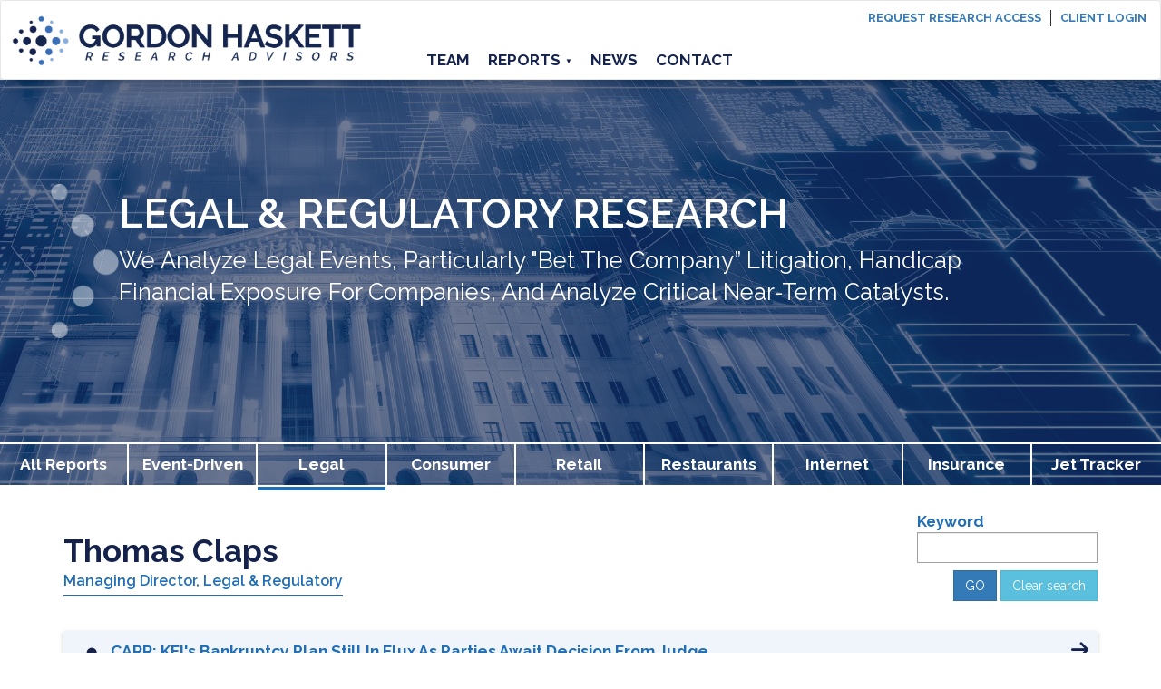

--- FILE ---
content_type: text/html; charset=utf-8
request_url: https://gordonhaskett.com/research/pc/legal?page=11
body_size: 8819
content:
<!DOCTYPE html>
<html lang="en">
<head>
    <meta charset="utf-8"/>
    <meta http-equiv="X-UA-Compatible" content="IE=edge"/>
    <meta name="viewport" content="width=device-width, initial-scale=1"/>
    <!-- The meta tags above are sacrosanct. Thou shalt not trespass. -->
    <link href="/static/frontend/css/bootstrap.min.css" rel="stylesheet">
    <link href="/static/frontend/css/daterangepicker.css" rel="stylesheet">
    <link href="/static/frontend/css/jquery.tokenize.css" rel="stylesheet">
    <link href="/static/frontend/css/ucal.min.css" rel="stylesheet"><link rel="preconnect" href="https://fonts.googleapis.com">
    <link rel="preconnect" href="https://fonts.googleapis.com">
    <link rel="preconnect" href="https://fonts.gstatic.com" crossorigin>
    <link href="https://fonts.googleapis.com/css2?family=Exo+2:ital,wght@0,100..900;1,100..900&display=swap" rel="stylesheet">
    <link href="https://fonts.googleapis.com/css2?family=Raleway:ital,wght@0,100..900;1,100..900&display=swap" rel="stylesheet">
    <link rel="stylesheet" href="https://cdnjs.cloudflare.com/ajax/libs/font-awesome/6.5.2/css/all.min.css" integrity="sha512-SnH5WK+bZxgPHs44uWIX+LLJAJ9/2PkPKZ5QiAj6Ta86w+fsb2TkcmfRyVX3pBnMFcV7oQPJkl9QevSCWr3W6A==" crossorigin="anonymous" referrerpolicy="no-referrer" />
    <title>Gordon Haskett -
Legal &amp; Regulatory</title>
    <meta name="google" value="notranslate"/>
    <meta name="msvalidate.01" content="A144E756E987EBFC7E911B61D347EBB9"/>
    <link rel="icon" href="/favicon.ico">
    <link rel="shortcut icon" href="/favicon.ico"/>
<!-- Global site tag (gtag.js) - Google Analytics -->
<script async src="https://www.googletagmanager.com/gtag/js?id=UA-43799354-1"></script>
<script>
  window.dataLayer = window.dataLayer || [];
  function gtag(){dataLayer.push(arguments);}
  gtag('js', new Date());
  gtag('config', 'UA-43799354-1');
</script>
</head>
  <body class="frontend">
 <nav class="navbar navbar-default">
    <div class="navbar-brand">
        <a href="/">
            <img src="/static/frontend/img/v2/Logo.svg" alt="Gordon Haskett" />
        </a>
    </div>
    <div class="navbar-header">
        <button type="button" class="navbar-toggle collapsed" data-toggle="collapse" data-target="#navbar_collapse"
            aria-expanded="false">
            <span class="sr-only">Toggle navigation</span>
            <span class="icon-bar"></span>
            <span class="icon-bar"></span>
            <span class="icon-bar"></span>
            <span class="close-btn"><i class="fa-solid fa-xmark"></i></span>
        </button>
    </div>
    <div id="navbar_collapse" class="collapse navbar-collapse">
        <div class="top-links">
            <div class="request-access">
                <a href="/user/reg/register">Request Research Access</a>
            </div>
            <div class="client-login">
                <a href="/login">Client login</a>
            </div>
        </div>

        <ul class="nav navbar-nav">
            <li ><a href="/team/">Team</a></li>

            <li >
                <a href="#" id="reports-toggle">Reports<span class="toggle-arrow"
                        style="font-size:8px">&#9660;</span></a>
                <ul id="reports-submenu" class="dropdown-menu collapse">
                    <li><a href="/research/pc/all">All Reports</a></li>
                    <li><a href="/research/pc/edx">Event-Driven</a></li>
                    <li><a href="/research/pc/legal">Legal</a></li>
                    <li><a href="/research/pc/cnsmr">Consumer</a></li>
                    <li><a href="/research/pc/retail">Retail</a></li>
                    <li><a href="/research/pc/rest">Restaurants</a></li>
                    <li><a href="/research/pc/inet">Internet</a></li>
                    <li><a href="/research/pc/insu">Insurance</a></li>
                    <li><a target="_blank" href="https://jets.gordonhaskett.com/">Jet Tracker</a></li>
                </ul>
            </li>
            </li>
            <li ><a href="/news/">News</a></li>
            <li ><a href="/contact/add">Contact</a></li>
        </ul>
    </div>
</nav>

<script>
    document.addEventListener('DOMContentLoaded', function () {
        var reportsToggle = document.getElementById('reports-toggle');
        var reportsSubmenu = document.getElementById('reports-submenu');
        var toggleArrow = reportsToggle.querySelector('.toggle-arrow');

        function toggleMenu(event) {
            event.preventDefault(); // Prevent the default anchor behavior
            if (reportsSubmenu.classList.contains('collapse')) {
                reportsSubmenu.classList.remove('collapse');
                reportsSubmenu.classList.add('in');
                toggleArrow.innerHTML = '&#9650;';
            } else {
                reportsSubmenu.classList.add('collapse');
                reportsSubmenu.classList.remove('in');
                toggleArrow.innerHTML = '&#9660;';
            }
        }

        function handleMouseEvents() {
            if (window.innerWidth > 862) {
                reportsToggle.addEventListener('mouseover', toggleMenu);
                reportsToggle.addEventListener('mouseout', handleMouseOut);
                reportsSubmenu.addEventListener('mouseout', handleMouseOut);
            } else {
                reportsToggle.removeEventListener('mouseover', toggleMenu);
                reportsToggle.removeEventListener('mouseout', handleMouseOut);
                reportsSubmenu.removeEventListener('mouseout', handleMouseOut);
            }
        }

        function handleMouseOut(event) {
            if (!reportsToggle.contains(event.relatedTarget) && !reportsSubmenu.contains(event.relatedTarget)) {
                reportsSubmenu.classList.add('collapse');
                reportsSubmenu.classList.remove('in');
                toggleArrow.innerHTML = '&#9660;'; // Change arrow direction
            }
        }

        reportsToggle.addEventListener('click', toggleMenu);

        // Close submenu when clicking outside
        document.addEventListener('click', function (event) {
            var isClickInside = reportsToggle.contains(event.target) || reportsSubmenu.contains(event.target);
            if (!isClickInside) {
                reportsSubmenu.classList.add('collapse');
                reportsSubmenu.classList.remove('in');
                toggleArrow.innerHTML = '&#9660;'; // Change arrow direction
            }
        });

        // Handle mouse events based on screen width
        handleMouseEvents();
        window.addEventListener('resize', handleMouseEvents);
    });
</script>
    <div class="container-fluid" id="content">
      <!-- <div class="row">
        <div class="col-xs-12">
                <h1>Legal & Regulatory</h1>
        </div>
    </div> -->
<!-- core/research/templates/research/frontend/index.html  -->
<div class="all-research-page">
    <!-- <div class="banner"> -->
    <div
        class="banner legal">
        <div class="overlay"></div>
        <div class="content" style="position:relative">

            <div class="banner-content">
                <div class="dots desktop">
                    <img src="/static/frontend/img/v2/dot.png" />
                </div>
                <div class="banner-text">
                    <!-- <h1>Legal & Regulatory</h1> -->
                    <div class="mobile-dot-heading-wrapper">
                        <div class="dots mobile">
                            <img src="/static/frontend/img/v2/dot.png" />
                        </div>
                        <h1>LEGAL & REGULATORY RESEARCH</h1>
                    </div>
                    <p>We analyze legal events, particularly "Bet The Company” litigation, handicap financial exposure
                        for companies, and analyze critical near-term catalysts.</p>

                </div>
            </div>
        </div>
        <div class="buttons">
            <a href="/research/pc/all" >All Reports</a>
            <a href="/research/pc/edx" >Event-Driven</a>
            <a href="/research/pc/legal"  class="current" >Legal</a>
            <a href="/research/pc/cnsmr" >Consumer</a>
            <a href="/research/pc/retail" >Retail</a>
            <a href="/research/pc/rest" >Restaurants</a>
            <a href="/research/pc/inet" >Internet</a>
            <a href="/research/pc/insu" >Insurance</a>
            <a href="https://jets.gordonhaskett.com/" target="_blank">Jet Tracker</a>
        </div>
    </div>
</div>

<div class="container">
    <div class="row">
        <div class="col-sm-12 col-md-12 col-lg-12 ">
        </div>
        <div class="col-sm-12 col-md-12 col-lg-12 filter">
            <div class="name-form-wrapper">
                <div class="research-author-name">

                    <h5 class="author-name"><a href="/team/#thomas-claps">Thomas Claps</a></h5>
                    <h6 class="author-job-details">Managing Director, Legal & Regulatory</h6>

                </div>
                <form method="POST" id="r_search_form" name="r_search_form" action="/research/pc/
legal">
                    <div class="form-group">

                        <div class="filter-row">

                            <div class="col2">
                                <div class="col1">
                                    <p class="filter">Keyword</p>
                                </div>
                                <input class="form-control" type="text" name="keyword" id="keyword"
                                    value="" />
                            </div>

                            <!-- <div class="col4">
                                            <div class="col1">
                                                <p class="filter">Date</p>
                                            </div>
                                            <div class='input-group'>
                                                <input type='text' class="form-control" id="derp" name="date_range"
                                                    value="" autocomplete="off" />
                                                <span class="input-group-addon">
                                                    <span class="glyphicon glyphicon-calendar"></span>
                                                </span>
                                            </div>
                                        </div> -->
                        </div>

                        <div class="row" style="padding-top:0.2em;">
                            <div class="col-md-6 col-sm-12 col-xs-2">

                            </div>
                            <div class="col-md-12 col-sm-12 col-xs-10 " style=" text-align: end;">
                                <input id="r_search_submit" type="submit" name="submit" value="GO"
                                    class="btn btn-primary" style="margin-top:0.3em;" />
                                <a href="/research/pc/
legal"
                                    class="btn btn-info" role="button" style="margin-top:0.3em;">Clear search</a>
                            </div>
                        </div>
                    </div>
                </form>

            </div>


        </div>

    </div>
    <div class="reports">

        <div class="report-item">
            <div class="report-title">
                <span class="circle-icon">⬤</span>
                <div class="report-link-wrapper">
                    <div class="report-desc-mobile"><a href="/research/-/item/30334">CARR: KFI&#39;s Bankruptcy Plan Still in Flux as...
                    </div>
                    <div class="report-desc-desktop"><a href="/research/-/item/30334">CARR: KFI&#39;s Bankruptcy Plan Still in Flux as Parties Await Decision from Judge</a>

                    </div>
                </div>
                   <a style="flex:none" href="/research/-/item/30334"
  ><i class="fas fa-arrow-right icon fs-5"></i
></a>
   
            </div>

            <!-- <div class="buttons">
                <a href="/research/pc/all" >All Reports</a>
                <a href="/research/pc/edx" >Event-Driven</a>
                <a href="/research/pc/legal"  class="current" >Legal</a>
                <a href="/research/pc/cnsmr" >Consumer</a>
                <a href="/research/pc/retail" >Retail</a>
                <a href="/research/pc/rest" >Restaurants</a>
                <a href="/research/pc/inet" >Internet</a>
                <a href="/research/pc/insu" >Insurance</a>
                <a href="https://jets.gordonhaskett.com/" target="_blank">Jet Tracker</a>
            </div> -->

            <div class="report-meta">
                <span class="meta-date">6-5-2025</span>
                <!--  -->
            </div>
        </div>
        <div class="report-item">
            <div class="report-title">
                <span class="circle-icon">⬤</span>
                <div class="report-link-wrapper">
                    <div class="report-desc-mobile"><a href="/research/-/item/30312">ABT/RKT Don&#39;t Get Appellate Relief in Illinois on...
                    </div>
                    <div class="report-desc-desktop"><a href="/research/-/item/30312">ABT/RKT Don&#39;t Get Appellate Relief in Illinois on Jurisdiction of NEC Litigation</a>

                    </div>
                </div>
                   <a style="flex:none" href="/research/-/item/30312"
  ><i class="fas fa-arrow-right icon fs-5"></i
></a>
   
            </div>

            <!-- <div class="buttons">
                <a href="/research/pc/all" >All Reports</a>
                <a href="/research/pc/edx" >Event-Driven</a>
                <a href="/research/pc/legal"  class="current" >Legal</a>
                <a href="/research/pc/cnsmr" >Consumer</a>
                <a href="/research/pc/retail" >Retail</a>
                <a href="/research/pc/rest" >Restaurants</a>
                <a href="/research/pc/inet" >Internet</a>
                <a href="/research/pc/insu" >Insurance</a>
                <a href="https://jets.gordonhaskett.com/" target="_blank">Jet Tracker</a>
            </div> -->

            <div class="report-meta">
                <span class="meta-date">6-4-2025</span>
                <!--  -->
            </div>
        </div>
        <div class="report-item">
            <div class="report-title">
                <span class="circle-icon">⬤</span>
                <div class="report-link-wrapper">
                    <div class="report-desc-mobile"><a href="/research/-/item/30295">ABT Tees Up Arguments for Dismissing Next NEC MDL...
                    </div>
                    <div class="report-desc-desktop"><a href="/research/-/item/30295">ABT Tees Up Arguments for Dismissing Next NEC MDL Case Set for Trial</a>

                    </div>
                </div>
                   <a style="flex:none" href="/research/-/item/30295"
  ><i class="fas fa-arrow-right icon fs-5"></i
></a>
   
            </div>

            <!-- <div class="buttons">
                <a href="/research/pc/all" >All Reports</a>
                <a href="/research/pc/edx" >Event-Driven</a>
                <a href="/research/pc/legal"  class="current" >Legal</a>
                <a href="/research/pc/cnsmr" >Consumer</a>
                <a href="/research/pc/retail" >Retail</a>
                <a href="/research/pc/rest" >Restaurants</a>
                <a href="/research/pc/inet" >Internet</a>
                <a href="/research/pc/insu" >Insurance</a>
                <a href="https://jets.gordonhaskett.com/" target="_blank">Jet Tracker</a>
            </div> -->

            <div class="report-meta">
                <span class="meta-date">6-3-2025</span>
                <!--  -->
            </div>
        </div>
        <div class="report-item">
            <div class="report-title">
                <span class="circle-icon">⬤</span>
                <div class="report-link-wrapper">
                    <div class="report-desc-mobile"><a href="/research/-/item/30294">HUM: June 2 Bid Deadline Passes With No Star Ratings...
                    </div>
                    <div class="report-desc-desktop"><a href="/research/-/item/30294">HUM: June 2 Bid Deadline Passes With No Star Ratings Decision</a>

                    </div>
                </div>
                   <a style="flex:none" href="/research/-/item/30294"
  ><i class="fas fa-arrow-right icon fs-5"></i
></a>
   
            </div>

            <!-- <div class="buttons">
                <a href="/research/pc/all" >All Reports</a>
                <a href="/research/pc/edx" >Event-Driven</a>
                <a href="/research/pc/legal"  class="current" >Legal</a>
                <a href="/research/pc/cnsmr" >Consumer</a>
                <a href="/research/pc/retail" >Retail</a>
                <a href="/research/pc/rest" >Restaurants</a>
                <a href="/research/pc/inet" >Internet</a>
                <a href="/research/pc/insu" >Insurance</a>
                <a href="https://jets.gordonhaskett.com/" target="_blank">Jet Tracker</a>
            </div> -->

            <div class="report-meta">
                <span class="meta-date">6-3-2025</span>
                <!--  -->
            </div>
        </div>
        <div class="report-item">
            <div class="report-title">
                <span class="circle-icon">⬤</span>
                <div class="report-link-wrapper">
                    <div class="report-desc-mobile"><a href="/research/-/item/30283">TKO: Plaintiffs File Another UFC Antitrust Lawsuit -...
                    </div>
                    <div class="report-desc-desktop"><a href="/research/-/item/30283">TKO: Plaintiffs File Another UFC Antitrust Lawsuit - 3 Cases Now Pending</a>

                    </div>
                </div>
                   <a style="flex:none" href="/research/-/item/30283"
  ><i class="fas fa-arrow-right icon fs-5"></i
></a>
   
            </div>

            <!-- <div class="buttons">
                <a href="/research/pc/all" >All Reports</a>
                <a href="/research/pc/edx" >Event-Driven</a>
                <a href="/research/pc/legal"  class="current" >Legal</a>
                <a href="/research/pc/cnsmr" >Consumer</a>
                <a href="/research/pc/retail" >Retail</a>
                <a href="/research/pc/rest" >Restaurants</a>
                <a href="/research/pc/inet" >Internet</a>
                <a href="/research/pc/insu" >Insurance</a>
                <a href="https://jets.gordonhaskett.com/" target="_blank">Jet Tracker</a>
            </div> -->

            <div class="report-meta">
                <span class="meta-date">6-2-2025</span>
                <!--  -->
            </div>
        </div>
        <div class="report-item">
            <div class="report-title">
                <span class="circle-icon">⬤</span>
                <div class="report-link-wrapper">
                    <div class="report-desc-mobile"><a href="/research/-/item/30275">GOOGL: Summary of Closing Statements From...
                    </div>
                    <div class="report-desc-desktop"><a href="/research/-/item/30275">GOOGL: Summary of Closing Statements From DOJ/Antitrust Search &#34;Remedies Trial&#34;</a>

                    </div>
                </div>
                   <a style="flex:none" href="/research/-/item/30275"
  ><i class="fas fa-arrow-right icon fs-5"></i
></a>
   
            </div>

            <!-- <div class="buttons">
                <a href="/research/pc/all" >All Reports</a>
                <a href="/research/pc/edx" >Event-Driven</a>
                <a href="/research/pc/legal"  class="current" >Legal</a>
                <a href="/research/pc/cnsmr" >Consumer</a>
                <a href="/research/pc/retail" >Retail</a>
                <a href="/research/pc/rest" >Restaurants</a>
                <a href="/research/pc/inet" >Internet</a>
                <a href="/research/pc/insu" >Insurance</a>
                <a href="https://jets.gordonhaskett.com/" target="_blank">Jet Tracker</a>
            </div> -->

            <div class="report-meta">
                <span class="meta-date">5-30-2025</span>
                <!--  -->
            </div>
        </div>
        <div class="report-item">
            <div class="report-title">
                <span class="circle-icon">⬤</span>
                <div class="report-link-wrapper">
                    <div class="report-desc-mobile"><a href="/research/-/item/30256">BDX - Next Steps for $20M Ethylene Oxide Verdict</a>

                    </div>
                    <div class="report-desc-desktop"><a href="/research/-/item/30256">BDX - Next Steps for $20M Ethylene Oxide Verdict</a>

                    </div>
                </div>
                   <a style="flex:none" href="/research/-/item/30256"
  ><i class="fas fa-arrow-right icon fs-5"></i
></a>
   
            </div>

            <!-- <div class="buttons">
                <a href="/research/pc/all" >All Reports</a>
                <a href="/research/pc/edx" >Event-Driven</a>
                <a href="/research/pc/legal"  class="current" >Legal</a>
                <a href="/research/pc/cnsmr" >Consumer</a>
                <a href="/research/pc/retail" >Retail</a>
                <a href="/research/pc/rest" >Restaurants</a>
                <a href="/research/pc/inet" >Internet</a>
                <a href="/research/pc/insu" >Insurance</a>
                <a href="https://jets.gordonhaskett.com/" target="_blank">Jet Tracker</a>
            </div> -->

            <div class="report-meta">
                <span class="meta-date">5-29-2025</span>
                <!--  -->
            </div>
        </div>
        <div class="report-item">
            <div class="report-title">
                <span class="circle-icon">⬤</span>
                <div class="report-link-wrapper">
                    <div class="report-desc-mobile"><a href="/research/-/item/30235">TKO: Plaintiffs Split UFC Antitrust Litigation into...
                    </div>
                    <div class="report-desc-desktop"><a href="/research/-/item/30235">TKO: Plaintiffs Split UFC Antitrust Litigation into Separate Lawsuits</a>

                    </div>
                </div>
                   <a style="flex:none" href="/research/-/item/30235"
  ><i class="fas fa-arrow-right icon fs-5"></i
></a>
   
            </div>

            <!-- <div class="buttons">
                <a href="/research/pc/all" >All Reports</a>
                <a href="/research/pc/edx" >Event-Driven</a>
                <a href="/research/pc/legal"  class="current" >Legal</a>
                <a href="/research/pc/cnsmr" >Consumer</a>
                <a href="/research/pc/retail" >Retail</a>
                <a href="/research/pc/rest" >Restaurants</a>
                <a href="/research/pc/inet" >Internet</a>
                <a href="/research/pc/insu" >Insurance</a>
                <a href="https://jets.gordonhaskett.com/" target="_blank">Jet Tracker</a>
            </div> -->

            <div class="report-meta">
                <span class="meta-date">5-28-2025</span>
                <!--  -->
            </div>
        </div>
        <div class="report-item">
            <div class="report-title">
                <span class="circle-icon">⬤</span>
                <div class="report-link-wrapper">
                    <div class="report-desc-mobile"><a href="/research/-/item/30234">Bayer Loses Appeal of $611M Roundup Verdict -...
                    </div>
                    <div class="report-desc-desktop"><a href="/research/-/item/30234">Bayer Loses Appeal of $611M Roundup Verdict - Possible Increase in Roundup Provision?</a>

                    </div>
                </div>
                   <a style="flex:none" href="/research/-/item/30234"
  ><i class="fas fa-arrow-right icon fs-5"></i
></a>
   
            </div>

            <!-- <div class="buttons">
                <a href="/research/pc/all" >All Reports</a>
                <a href="/research/pc/edx" >Event-Driven</a>
                <a href="/research/pc/legal"  class="current" >Legal</a>
                <a href="/research/pc/cnsmr" >Consumer</a>
                <a href="/research/pc/retail" >Retail</a>
                <a href="/research/pc/rest" >Restaurants</a>
                <a href="/research/pc/inet" >Internet</a>
                <a href="/research/pc/insu" >Insurance</a>
                <a href="https://jets.gordonhaskett.com/" target="_blank">Jet Tracker</a>
            </div> -->

            <div class="report-meta">
                <span class="meta-date">5-28-2025</span>
                <!--  -->
            </div>
        </div>
        <div class="report-item">
            <div class="report-title">
                <span class="circle-icon">⬤</span>
                <div class="report-link-wrapper">
                    <div class="report-desc-mobile"><a href="/research/-/item/30233">LAST CALL - UNH: Expert Call on DOJ Investigation...
                    </div>
                    <div class="report-desc-desktop"><a href="/research/-/item/30233">LAST CALL - UNH: Expert Call on DOJ Investigation w/former DOJ Prosecutor - TOMORROW - May 29 @11...</a>

                    </div>
                </div>
                   <a style="flex:none" href="/research/-/item/30233"
  ><i class="fas fa-arrow-right icon fs-5"></i
></a>
   
            </div>

            <!-- <div class="buttons">
                <a href="/research/pc/all" >All Reports</a>
                <a href="/research/pc/edx" >Event-Driven</a>
                <a href="/research/pc/legal"  class="current" >Legal</a>
                <a href="/research/pc/cnsmr" >Consumer</a>
                <a href="/research/pc/retail" >Retail</a>
                <a href="/research/pc/rest" >Restaurants</a>
                <a href="/research/pc/inet" >Internet</a>
                <a href="/research/pc/insu" >Insurance</a>
                <a href="https://jets.gordonhaskett.com/" target="_blank">Jet Tracker</a>
            </div> -->

            <div class="report-meta">
                <span class="meta-date">5-28-2025</span>
                <!--  -->
            </div>
        </div>
        <div class="report-item">
            <div class="report-title">
                <span class="circle-icon">⬤</span>
                <div class="report-link-wrapper">
                    <div class="report-desc-mobile"><a href="/research/-/item/30212">HUM: Final Countdown on June 2 Bid Deadline as it...
                    </div>
                    <div class="report-desc-desktop"><a href="/research/-/item/30212">HUM: Final Countdown on June 2 Bid Deadline as it Continues to Wait for Star Ratings Decision</a>

                    </div>
                </div>
                   <a style="flex:none" href="/research/-/item/30212"
  ><i class="fas fa-arrow-right icon fs-5"></i
></a>
   
            </div>

            <!-- <div class="buttons">
                <a href="/research/pc/all" >All Reports</a>
                <a href="/research/pc/edx" >Event-Driven</a>
                <a href="/research/pc/legal"  class="current" >Legal</a>
                <a href="/research/pc/cnsmr" >Consumer</a>
                <a href="/research/pc/retail" >Retail</a>
                <a href="/research/pc/rest" >Restaurants</a>
                <a href="/research/pc/inet" >Internet</a>
                <a href="/research/pc/insu" >Insurance</a>
                <a href="https://jets.gordonhaskett.com/" target="_blank">Jet Tracker</a>
            </div> -->

            <div class="report-meta">
                <span class="meta-date">5-27-2025</span>
                <!--  -->
            </div>
        </div>
        <div class="report-item">
            <div class="report-title">
                <span class="circle-icon">⬤</span>
                <div class="report-link-wrapper">
                    <div class="report-desc-mobile"><a href="/research/-/item/30209">ABT - Plaintiff Asking NEC MDL Judge to Reconsider...
                    </div>
                    <div class="report-desc-desktop"><a href="/research/-/item/30209">ABT - Plaintiff Asking NEC MDL Judge to Reconsider Her Prior Dismissal of First Trial</a>

                    </div>
                </div>
                   <a style="flex:none" href="/research/-/item/30209"
  ><i class="fas fa-arrow-right icon fs-5"></i
></a>
   
            </div>

            <!-- <div class="buttons">
                <a href="/research/pc/all" >All Reports</a>
                <a href="/research/pc/edx" >Event-Driven</a>
                <a href="/research/pc/legal"  class="current" >Legal</a>
                <a href="/research/pc/cnsmr" >Consumer</a>
                <a href="/research/pc/retail" >Retail</a>
                <a href="/research/pc/rest" >Restaurants</a>
                <a href="/research/pc/inet" >Internet</a>
                <a href="/research/pc/insu" >Insurance</a>
                <a href="https://jets.gordonhaskett.com/" target="_blank">Jet Tracker</a>
            </div> -->

            <div class="report-meta">
                <span class="meta-date">5-27-2025</span>
                <!--  -->
            </div>
        </div>
        <div class="report-item">
            <div class="report-title">
                <span class="circle-icon">⬤</span>
                <div class="report-link-wrapper">
                    <div class="report-desc-mobile"><a href="/research/-/item/30189">ISRG Loses Request for Immediate Appeal of Negative...
                    </div>
                    <div class="report-desc-desktop"><a href="/research/-/item/30189">ISRG Loses Request for Immediate Appeal of Negative Surgical Robot Class Cert Ruling</a>

                    </div>
                </div>
                   <a style="flex:none" href="/research/-/item/30189"
  ><i class="fas fa-arrow-right icon fs-5"></i
></a>
   
            </div>

            <!-- <div class="buttons">
                <a href="/research/pc/all" >All Reports</a>
                <a href="/research/pc/edx" >Event-Driven</a>
                <a href="/research/pc/legal"  class="current" >Legal</a>
                <a href="/research/pc/cnsmr" >Consumer</a>
                <a href="/research/pc/retail" >Retail</a>
                <a href="/research/pc/rest" >Restaurants</a>
                <a href="/research/pc/inet" >Internet</a>
                <a href="/research/pc/insu" >Insurance</a>
                <a href="https://jets.gordonhaskett.com/" target="_blank">Jet Tracker</a>
            </div> -->

            <div class="report-meta">
                <span class="meta-date">5-22-2025</span>
                <!--  -->
            </div>
        </div>
        <div class="report-item">
            <div class="report-title">
                <span class="circle-icon">⬤</span>
                <div class="report-link-wrapper">
                    <div class="report-desc-mobile"><a href="/research/-/item/30188">GOOGL: Summary of the Parties&#39; Post-Trial...
                    </div>
                    <div class="report-desc-desktop"><a href="/research/-/item/30188">GOOGL: Summary of the Parties&#39; Post-Trial Arguments</a>

                    </div>
                </div>
                   <a style="flex:none" href="/research/-/item/30188"
  ><i class="fas fa-arrow-right icon fs-5"></i
></a>
   
            </div>

            <!-- <div class="buttons">
                <a href="/research/pc/all" >All Reports</a>
                <a href="/research/pc/edx" >Event-Driven</a>
                <a href="/research/pc/legal"  class="current" >Legal</a>
                <a href="/research/pc/cnsmr" >Consumer</a>
                <a href="/research/pc/retail" >Retail</a>
                <a href="/research/pc/rest" >Restaurants</a>
                <a href="/research/pc/inet" >Internet</a>
                <a href="/research/pc/insu" >Insurance</a>
                <a href="https://jets.gordonhaskett.com/" target="_blank">Jet Tracker</a>
            </div> -->

            <div class="report-meta">
                <span class="meta-date">5-22-2025</span>
                <!--  -->
            </div>
        </div>
        <div class="report-item">
            <div class="report-title">
                <span class="circle-icon">⬤</span>
                <div class="report-link-wrapper">
                    <div class="report-desc-mobile"><a href="/research/-/item/30141">CARR: State AGs and Insurers Are Opposing CARR&#39;s...
                    </div>
                    <div class="report-desc-desktop"><a href="/research/-/item/30141">CARR: State AGs and Insurers Are Opposing CARR&#39;s $615M - $730M PFAS Settlement in KFI Bankruptcy</a>

                    </div>
                </div>
                   <a style="flex:none" href="/research/-/item/30141"
  ><i class="fas fa-arrow-right icon fs-5"></i
></a>
   
            </div>

            <!-- <div class="buttons">
                <a href="/research/pc/all" >All Reports</a>
                <a href="/research/pc/edx" >Event-Driven</a>
                <a href="/research/pc/legal"  class="current" >Legal</a>
                <a href="/research/pc/cnsmr" >Consumer</a>
                <a href="/research/pc/retail" >Retail</a>
                <a href="/research/pc/rest" >Restaurants</a>
                <a href="/research/pc/inet" >Internet</a>
                <a href="/research/pc/insu" >Insurance</a>
                <a href="https://jets.gordonhaskett.com/" target="_blank">Jet Tracker</a>
            </div> -->

            <div class="report-meta">
                <span class="meta-date">5-20-2025</span>
                <!--  -->
            </div>
        </div>
        <div class="report-item">
            <div class="report-title">
                <span class="circle-icon">⬤</span>
                <div class="report-link-wrapper">
                    <div class="report-desc-mobile"><a href="/research/-/item/30139">UNH: Expert Call on DOJ Investigation w/former DOJ...
                    </div>
                    <div class="report-desc-desktop"><a href="/research/-/item/30139">UNH: Expert Call on DOJ Investigation w/former DOJ Prosecutor - Thurs, May 29 11:00am ET (Dial-In...</a>

                    </div>
                </div>
                   <a style="flex:none" href="/research/-/item/30139"
  ><i class="fas fa-arrow-right icon fs-5"></i
></a>
   
            </div>

            <!-- <div class="buttons">
                <a href="/research/pc/all" >All Reports</a>
                <a href="/research/pc/edx" >Event-Driven</a>
                <a href="/research/pc/legal"  class="current" >Legal</a>
                <a href="/research/pc/cnsmr" >Consumer</a>
                <a href="/research/pc/retail" >Retail</a>
                <a href="/research/pc/rest" >Restaurants</a>
                <a href="/research/pc/inet" >Internet</a>
                <a href="/research/pc/insu" >Insurance</a>
                <a href="https://jets.gordonhaskett.com/" target="_blank">Jet Tracker</a>
            </div> -->

            <div class="report-meta">
                <span class="meta-date">5-20-2025</span>
                <!--  -->
            </div>
        </div>
        <div class="report-item">
            <div class="report-title">
                <span class="circle-icon">⬤</span>
                <div class="report-link-wrapper">
                    <div class="report-desc-mobile"><a href="/research/-/item/30110">Bayer Fails to Achieve Roundup Immunity in Missouri...
                    </div>
                    <div class="report-desc-desktop"><a href="/research/-/item/30110">Bayer Fails to Achieve Roundup Immunity in Missouri Legislature as Bankruptcy Chatter Heightens</a>

                    </div>
                </div>
                   <a style="flex:none" href="/research/-/item/30110"
  ><i class="fas fa-arrow-right icon fs-5"></i
></a>
   
            </div>

            <!-- <div class="buttons">
                <a href="/research/pc/all" >All Reports</a>
                <a href="/research/pc/edx" >Event-Driven</a>
                <a href="/research/pc/legal"  class="current" >Legal</a>
                <a href="/research/pc/cnsmr" >Consumer</a>
                <a href="/research/pc/retail" >Retail</a>
                <a href="/research/pc/rest" >Restaurants</a>
                <a href="/research/pc/inet" >Internet</a>
                <a href="/research/pc/insu" >Insurance</a>
                <a href="https://jets.gordonhaskett.com/" target="_blank">Jet Tracker</a>
            </div> -->

            <div class="report-meta">
                <span class="meta-date">5-16-2025</span>
                <!--  -->
            </div>
        </div>
        <div class="report-item">
            <div class="report-title">
                <span class="circle-icon">⬤</span>
                <div class="report-link-wrapper">
                    <div class="report-desc-mobile"><a href="/research/-/item/30095">JNJ/Talc - Takeaways from Today’s NJ Status Conference</a>

                    </div>
                    <div class="report-desc-desktop"><a href="/research/-/item/30095">JNJ/Talc - Takeaways from Today’s NJ Status Conference</a>

                    </div>
                </div>
                   <a style="flex:none" href="/research/-/item/30095"
  ><i class="fas fa-arrow-right icon fs-5"></i
></a>
   
            </div>

            <!-- <div class="buttons">
                <a href="/research/pc/all" >All Reports</a>
                <a href="/research/pc/edx" >Event-Driven</a>
                <a href="/research/pc/legal"  class="current" >Legal</a>
                <a href="/research/pc/cnsmr" >Consumer</a>
                <a href="/research/pc/retail" >Retail</a>
                <a href="/research/pc/rest" >Restaurants</a>
                <a href="/research/pc/inet" >Internet</a>
                <a href="/research/pc/insu" >Insurance</a>
                <a href="https://jets.gordonhaskett.com/" target="_blank">Jet Tracker</a>
            </div> -->

            <div class="report-meta">
                <span class="meta-date">5-15-2025</span>
                <!--  -->
            </div>
        </div>
        <div class="report-item">
            <div class="report-title">
                <span class="circle-icon">⬤</span>
                <div class="report-link-wrapper">
                    <div class="report-desc-mobile"><a href="/research/-/item/30092">Quick Thoughts on Latest UNH DOJ Headlines</a>

                    </div>
                    <div class="report-desc-desktop"><a href="/research/-/item/30092">Quick Thoughts on Latest UNH DOJ Headlines</a>

                    </div>
                </div>
                   <a style="flex:none" href="/research/-/item/30092"
  ><i class="fas fa-arrow-right icon fs-5"></i
></a>
   
            </div>

            <!-- <div class="buttons">
                <a href="/research/pc/all" >All Reports</a>
                <a href="/research/pc/edx" >Event-Driven</a>
                <a href="/research/pc/legal"  class="current" >Legal</a>
                <a href="/research/pc/cnsmr" >Consumer</a>
                <a href="/research/pc/retail" >Retail</a>
                <a href="/research/pc/rest" >Restaurants</a>
                <a href="/research/pc/inet" >Internet</a>
                <a href="/research/pc/insu" >Insurance</a>
                <a href="https://jets.gordonhaskett.com/" target="_blank">Jet Tracker</a>
            </div> -->

            <div class="report-meta">
                <span class="meta-date">5-15-2025</span>
                <!--  -->
            </div>
        </div>
        <div class="report-item">
            <div class="report-title">
                <span class="circle-icon">⬤</span>
                <div class="report-link-wrapper">
                    <div class="report-desc-mobile"><a href="/research/-/item/30074">PFAS: Trump EPA Revises Drinking Water Standards But...
                    </div>
                    <div class="report-desc-desktop"><a href="/research/-/item/30074">PFAS: Trump EPA Revises Drinking Water Standards But Maintains Key PFOA/PFOS Limits</a>

                    </div>
                </div>
                   <a style="flex:none" href="/research/-/item/30074"
  ><i class="fas fa-arrow-right icon fs-5"></i
></a>
   
            </div>

            <!-- <div class="buttons">
                <a href="/research/pc/all" >All Reports</a>
                <a href="/research/pc/edx" >Event-Driven</a>
                <a href="/research/pc/legal"  class="current" >Legal</a>
                <a href="/research/pc/cnsmr" >Consumer</a>
                <a href="/research/pc/retail" >Retail</a>
                <a href="/research/pc/rest" >Restaurants</a>
                <a href="/research/pc/inet" >Internet</a>
                <a href="/research/pc/insu" >Insurance</a>
                <a href="https://jets.gordonhaskett.com/" target="_blank">Jet Tracker</a>
            </div> -->

            <div class="report-meta">
                <span class="meta-date">5-14-2025</span>
                <!--  -->
            </div>
        </div>
        <div class="pagination">
                    <nav>
            <ul class="pagination">
                        <li>
                            <a href="/research/pc/legal?page=1"
                               aria-label="1">
                                <span aria-hidden="true">1</span>
                            </a>
                        </li>
                        <li>
                            <a href="/research/pc/legal?page=2"
                               aria-label="2">
                                <span aria-hidden="true">2</span>
                            </a>
                        </li>
                        <li class="disabled">
                            <a href="#" aria-label="">
                                <span aria-hidden="true">&hellip;</span>
                            </a>
                        </li>
                        <li>
                            <a href="/research/pc/legal?page=9"
                               aria-label="9">
                                <span aria-hidden="true">9</span>
                            </a>
                        </li>
                        <li>
                            <a href="/research/pc/legal?page=10"
                               aria-label="10">
                                <span aria-hidden="true">10</span>
                            </a>
                        </li>
                        <li class="active">
                            <a href="#" aria-label="11">
                                <span aria-hidden="true">11</span>
                            </a>
                        </li>
                        <li>
                            <a href="/research/pc/legal?page=12"
                               aria-label="12">
                                <span aria-hidden="true">12</span>
                            </a>
                        </li>
                        <li>
                            <a href="/research/pc/legal?page=13"
                               aria-label="13">
                                <span aria-hidden="true">13</span>
                            </a>
                        </li>
                        <li>
                            <a href="/research/pc/legal?page=14"
                               aria-label="14">
                                <span aria-hidden="true">14</span>
                            </a>
                        </li>
                        <li>
                            <a href="/research/pc/legal?page=15"
                               aria-label="15">
                                <span aria-hidden="true">15</span>
                            </a>
                        </li>
                        <li class="disabled">
                            <a href="#" aria-label="">
                                <span aria-hidden="true">&hellip;</span>
                            </a>
                        </li>
                        <li>
                            <a href="/research/pc/legal?page=38"
                               aria-label="38">
                                <span aria-hidden="true">38</span>
                            </a>
                        </li>
                        <li>
                            <a href="/research/pc/legal?page=39"
                               aria-label="39">
                                <span aria-hidden="true">39</span>
                            </a>
                        </li>
            </ul>
        </nav>

        </div>
    </div>
    <hr style="border:none 0;border-bottom:1px solid #999;height:2em;">
    <p style="font-size:11px;">
        <a href="/contact/add">Contact us here</a> for help accessing content or arranging a relationship with our firm.
    </p>
</div>

    </div>

<footer role="contentinfo">
    <div class="container">
        <div class="row">
            <div class="col-md-4 col-sm-4">
                <div>
                    <!-- <strong>Gordon Haskett Research Advisors</strong><br/> -->
                    441 Lexington Avenue<br />
                    New York,
                    NY
                    10017<br />
                    +1 212 883 0600
                </div>

            </div>
            <div class="col-md-4 col-sm-4">
                <div>
                    Our Affiliated Broker-Dealer<br />
                    <a href="/ghcc"><img src="/static/frontend/img/v2/GH-logo-capital-corp-white.svg" alt="GHCC" /></a><br />
                </div>

            </div>
            <div class="col-md-4 col-sm-4">
                <ul class="footer-links">
                    <li><a href="/page/key/disclosure">Legal and Disclosures</a></li>
                    <li><a href="/page/key/bcp">Business Continuity Plan</a></li>
                    <li><a href="/page/key/privacy">Privacy Policy</a></li>
                </ul>

            </div>
        </div>
    </div>
</footer>    <script type="text/javascript" src="/static/frontend/js/ucal.js"></script>
    <script
      type="text/javascript"
      src="/static/frontend/js/jquery.tokenize.js"
    ></script>
    <script
      type="text/javascript"
      src="/static/frontend/js/moment.min.js"
    ></script>
    <script
      type="text/javascript"
      src="/static/frontend/js/daterangepicker.js"
    ></script>
    <script type="text/javascript">
      /*global $, document, alert */
      /* var copyrightNotice = "<br>This material is copyrighted and its use is restricted. Instead of copying and forwarding it, please email research@gordonhaskett.com requesting we send it to the recipient ourselves. Thank you.<br><br>"; */
      $(document).ready(function () {
          $(function () {
              // Check the value of pc_tag
              var pc_tag = 'legal';
              var defaultStartDate = moment().subtract(4,'months');
              var defaultEndDate = moment();
              var daterangepickerOptions = {
                  autoUpdateInput: false,
                  locale: {
                          cancelLabel: 'Clear'
                  }
              };
              if (pc_tag == 'cnsmr') {
                  // Add minDate to daterangepickerOptions for Consumer page
                  daterangepickerOptions.minDate = defaultStartDate;
                  if ($("#derp").val() == ''){
                      // Display the default date range value if no date range is selected
                      $("#derp").val(defaultStartDate.format('YYYY-MM-DD') + '|' + defaultEndDate.format('YYYY-MM-DD'))
                  };
              };
              // Initialize daterangepicker
              $("#derp").daterangepicker(daterangepickerOptions);
              $("#derp").on('apply.daterangepicker', function (ev, picker) {
                  $(this).val(picker.startDate.format('YYYY-MM-DD') + '|' + picker.endDate.format('YYYY-MM-DD'));
              });
              $("#derp").on('cancel.daterangepicker', function (ev, picker) {
                  $(this).val('');
              });
          });
          $('.tokenize-ticker').tokenize({
              autosize: true,
              datas: '/issuer/ajax/ticker',
              nbDropdownElements: 10,
              searchFromStart: true
          });

var author_id;
var selected;
var location;
// author_id = url.parse(window.location.href);
author_id = $.url().param('author_id');
$("#author_id").val(author_id); // maintain state
$("#author_id").each(function () {
    $(this).change(function () {
        selected = $(this).find("option:selected").val();
        if (selected) {
            location = '/research/search?author_id=' + selected;
            window.location.href = location;
        }
    });
});/* Requires Purl */

/*global $, window */
var r_select, cookie_expiration_days, destination, keyword, ticker, qs;
cookie_expiration_days = 10;
keyword = $.url().param('keyword');
ticker = $.url().param('ticker');
if (typeof keyword !== 'undefined') {
    qs = 'keyword=' + keyword;
} else if (typeof ticker !== 'undefined') {
    qs = 'ticker=' + ticker;
} else {
    qs = '';
}
$("#radio_menu input:radio[name='display']").each(function () {
    $(this).change(function () {
        r_select = $("#radio_menu input:radio[name='display']:checked").val();
        destination = '/research/pc/' + r_select + '?' + qs;

        // Uncheck the checkbox on current page
        $("#radio_menu input:radio[name='display']").prop("checked", false);
        window.location.href = destination;
    });
});



      });
    </script>

    <!-- Payeezy JS -->
    <script
      src="/static/frontend/js/payeezy_us_v5.1.js"
      type="text/javascript"
    ></script>

    <!-- Interaction with Payeezy JS -->
    <script type="text/javascript">

      var formatter = new Intl.NumberFormat('en-US', {
          style: 'currency',
          currency: 'USD',
          minimumFractionDigits: 2,
      });

      // handling response from payeezy server
      var responseHandler = function (status, response) {
          var payment_info_form = $('#payment_info_form');
          var complete_purchase_form_wrapper = $('#complete_purchase_form_wrapper');
          var payment_info_form_wrapper = $('#payment_info_form_wrapper');
          if (status !== 201) {
              if (response.error && status !== 400) {
                  var error = response["error"];
                  var errormsg = error["messages"];
                  // var errorcode = JSON.stringify(errormsg[0].code, null, 4);
                  var errorMessages = JSON.stringify(errormsg[0].description, null, 4);
                  $('#payment_errors').html('Error(s):' + errorMessages);
              }
              if (status == 400 || status == 500) {
                  $('#payment_errors').html('');
                  var errormsg = response.Error.messages;
                  var errorMessages = "";
                  for (var i in errormsg) {
                      // var ecode = errormsg[i].code;
                      var eMessage = errormsg[i].description;
                      errorMessages = errorMessages + ' Error: ' + eMessage;
                  }
                  $('#payment_errors').html(errorMessages);
              }
              if (status == 401) {
                  $('#payment_errors').html('');
                  var errormsg = response.Error.messages;
                  var errorMessages = "";
                  for (var i in errormsg) {
                      // var ecode = errormsg[i].code;
                      var eMessage = errormsg[i].description;
                      errorMessages = errorMessages + ' Error: ' + eMessage;
                  }
                  $('#payment_errors').html(errorMessages);
              }
              payment_info_form.find('button').prop('disabled', false);
          } else {
              var transaction_token = response.token.value;
              $('#display_name_on_card').text($('#cardholder_name').val());
              $('#display_email').text($('#email').val());
              $('#display_card_type').text($('#card_type').val());
              $('#display_amount').text(formatter.format($('#amount').val()));
              $('#transaction_token').val(transaction_token);
              $('#f_amount').val($('#amount').val());
              $('#f_invoice_id').val($('#invoice_id').val());
              $('#f_client_id').val($('#client_id').val());
              $('#f_card_type').val($('#card_type').val());
              $('#f_cardholder_name').val($('#cardholder_name').val());
              $('#f_exp_mo').val($('#exp_month').val());
              $('#f_exp_yr').val($('#exp_year').val());
              payment_info_form_wrapper.hide();
              complete_purchase_form_wrapper.show();
          }
      };

      // Building JSON resquest and submitting request to Payeezy server
      jQuery(function ($) {
          $('#payment_info_form').submit(function (e) {
              $('#response_msg').html('');
              $('#payment_errors').html('');

              var payment_info_form = $(this);
              payment_info_form.find('button').prop('disabled', true);
              var apiKey = document.getElementById("apikey").value;
              var js_security_key = document.getElementById("js_security_key").value;
              var auth = document.getElementById("auth").value;
              var ta_token = document.getElementById("ta_token").value;
              Payeezy.setApiKey(apiKey);
              Payeezy.setJs_Security_Key(js_security_key);
              Payeezy.setTa_token(ta_token);
              Payeezy.setAuth(auth);
              Payeezy.setCurrency(currency);
              Payeezy.createToken(responseHandler);
              return false;
          });
      });
    </script>
  </body>
</html>

--- FILE ---
content_type: text/css; charset=utf-8
request_url: https://gordonhaskett.com/static/frontend/css/ucal.min.css
body_size: 37466
content:
/*! ucal - v1.0.1 - 2025-10-29
http://quercerjanath.com/ */
.highlight .gu,.highlight .nc,.highlight .nn{text-decoration:underline}.highlight{background:#111;color:#eee;padding:.5em 1.5em 1em}.highlight .hll{background-color:#404040}.highlight .c{color:#999;font-style:italic}.highlight .err{color:#a61717;background-color:#e3d2d2}.highlight .g{color:#d0d0d0}.highlight .k{color:#6ab825;font-weight:700}.highlight .l,.highlight .n,.highlight .o,.highlight .p,.highlight .x{color:#d0d0d0}.highlight .cm{color:#999;font-style:italic}.highlight .cp{color:#cd2828;font-weight:700}.highlight .c1{color:#999;font-style:italic}.highlight .cs{color:#e50808;font-weight:700;background-color:#520000}.highlight .gd{color:#d22323}.highlight .ge{color:#d0d0d0;font-style:italic}.highlight .gr{color:#d22323}.highlight .gh{color:#fff;font-weight:700}.highlight .gi{color:#589819}.highlight .go{color:#ccc}.highlight .gp{color:#aaa}.highlight .gs{color:#d0d0d0;font-weight:700}.highlight .gu{color:#fff}.highlight .gt{color:#d22323}.highlight .kc,.highlight .kd,.highlight .kn{color:#6ab825;font-weight:700}.highlight .kp{color:#6ab825}.highlight .kr,.highlight .kt{color:#6ab825;font-weight:700}.highlight .ld{color:#d0d0d0}.highlight .m{color:#3677a9}.highlight .s{color:#ed9d13}.highlight .na{color:#bbb}.highlight .nb{color:#24909d}.highlight .nc{color:#447fcf}.highlight .no{color:#40ffff}.highlight .nd{color:orange}.highlight .ni{color:#d0d0d0}.highlight .ne{color:#bbb}.highlight .nf{color:#447fcf}.highlight .nl{color:#d0d0d0}.highlight .nn{color:#447fcf}.highlight .nx,.highlight .py{color:#d0d0d0}.highlight .nt{color:#6ab825;font-weight:700}.highlight .nv{color:#40ffff}.highlight .ow{color:#6ab825;font-weight:700}.highlight .w{color:#666}.highlight .mf,.highlight .mh,.highlight .mi,.highlight .mo{color:#3677a9}.highlight .s2,.highlight .sb,.highlight .sc,.highlight .sd,.highlight .se,.highlight .sh,.highlight .si{color:#ed9d13}.highlight .sx{color:orange}.highlight .s1,.highlight .sr,.highlight .ss{color:#ed9d13}.highlight .bp{color:#24909d}.highlight .vc,.highlight .vg,.highlight .vi{color:#40ffff}.highlight .il{color:#3677a9}
.ghcc.frontend .home-subtext p,p{margin-bottom:1em}.comment-meta,.italics,em{font-style:italic}.centered,.home .banner{text-align:center}body{font-family:Arial,sans-serif;background:#f9fffd;color:#333}h1{font-size:28px}h2{font-size:22px}h3{font-size:18px}h4{font-size:16px}h5,h6{font-size:15px}strong{font-weight:700}p{line-height:1.4}.footnote{font-size:.85em}.clear{clear:both;height:0}.boldface{font-weight:700}#edd-main{font-size:14px;color:#111;padding:6px 0 10px;margin:0}#edd-main p{font-size:14px;color:#111}#edd-main h1,#edd-main h2,#edd-main h3,#edd-main h4,#edd-main h5,#edd-main h6{font-weight:700;font-size:14px;color:#111;margin-top:1.5em}#edd-main h1{font-size:16px}#edd-extra{border-top:#ddd 1px solid;font-size:.85em;padding:0;color:#666;margin:0}#edd-extra p{font-size:12px;color:#666}.navbar,.navbar-nav{min-height:54px;font-weight:700;background-color:#fff}.navbar{position:sticky;top:0;z-index:999}.navbar .container-fluid{background-color:#fff;min-height:86px}.navbar-nav{margin-top:22px}.navbar-nav li a{line-height:2em;padding-top:5px;padding-bottom:5px}.navbar-default .navbar-nav>li>a{color:#15234c}.navbar-brand{margin-top:0;padding-right:30px}.navbar-brand img{padding-top:0;margin-top:0}.descriptionBox{border:1px solid rgba(128,128,128,.8);padding-bottom:0;box-shadow:0 0 5px rgba(0,0,0,.5);background-color:#f0f0f0;margin-bottom:10px;margin-top:30px}body.frontend .container-fluid#content,body.frontend .container-fluid#content_home,footer{-webkit-box-shadow:0 0 21px -6px rgba(0,0,0,.59);-moz-box-shadow:0 0 21px -6px rgba(0,0,0,.59);max-width:1920px}.descriptionBox>p{margin:6.8px;line-height:1.42857143}div.Tokenize ul.Dropdown,div.Tokenize ul.TokensContainer{border:none;margin:0}div.tokenize-ticker.form-control{height:auto;min-height:34px}.navbar-brand{padding-top:4px}footer{background-color:#072032;color:#eee;padding-top:1.5em;padding-bottom:4em;margin:0 auto;box-shadow:0 0 21px -6px rgba(0,0,0,.59)}.frontend footer div.container div.row div{padding-top:5px;padding-bottom:20px}@media screen and (max-width:861px){.frontend footer{padding-top:0;padding-bottom:2em}.frontend footer div.container div.row div{padding-top:1em}}.comment-meta{color:#999}ul.errors{list-style-type:none;margin:0;padding:0}ul.errors li{color:red}ul.indicators{list-style:none;padding:0;margin:0}.home-img,.home-main,li.led,li.led.grey,span.led,span.led.grey{padding-left:24px}span.led,span.led.grey{display:inline-block;background:url(../img/led_sprite.png) left top no-repeat}span.led.green{background:url(../img/led_sprite.png) left -20px no-repeat}li.led,li.led.grey{line-height:1.5em;background:url(../img/led_sprite.png) left top no-repeat}li.led.green{background:url(../img/led_sprite.png) left -20px no-repeat}li.led.amber{background:url(../img/led_sprite.png) left -40px no-repeat}li.led.red{background:url(../img/led_sprite.png) left -80px no-repeat}li.led.blue{background:url(../img/led_sprite.png) left -120px no-repeat}.loading{display:none;position:fixed;top:350px;left:50%;margin-top:-96px;margin-left:-96px;background-color:#ccc;opacity:.85;border-radius:25px;width:192px;height:192px;z-index:99999}.alert-success{color:#222;background-color:#c5ffa8;border-color:#4ad00a}.alert-info{color:#222;background-color:#ccf6ff;border-color:#22b8d6}.alert-warning{color:#222;background-color:#fceb94;border-color:#fc9704}.alert-danger{color:#222;background-color:#f6cac8;border-color:#ea5677}.alert{width:100%;margin:0;padding-top:4px;padding-bottom:4px}#content{margin:0 auto}.home-bg-bar-container{margin:-10px 0;padding:0;min-height:160px}.home-bg-bar{background:url(/static/frontend/img/headline-bg.png) repeat-x;height:160px}h1.home{font-size:34px;color:#eee;padding-top:64px;margin:0 0 0 24px}.home-main{margin-right:32px;font-size:1.3em;margin-top:48px}.current{background-color:#dbdbdb}body.frontend{font-family:Raleway,sans-serif;background-color:#fff}body.frontend .container-fluid#content,body.frontend .container-fluid#content_home{padding-left:0;padding-right:0;margin-left:auto;margin-right:auto;box-shadow:0 0 21px -6px rgba(0,0,0,.59)}h1,h2,h3,h4,h5,h6{font-family:Raleway,sans-serif;font-weight:700}@media (min-width:1200px){.container{width:1170px}}.container{padding:2em 15px}a:hover{text-decoration:none}.frontend footer{margin-top:0;font-size:1em;font-weight:500;padding-top:4em;padding-bottom:4em;background-color:#142d54}.frontend footer img{width:205px}.frontend footer a{color:#fff}@media (min-width:862px){.frontend footer .container>.row{display:flex;flex-direction:row;gap:0}.frontend footer .container>.row>div:not(:last-child){border-right:1px solid #fff}.frontend footer .container>.row>div{padding-top:10px;margin-top:2em}.frontend footer .container>.row>div>div{padding-top:0;width:max-content;margin:0 auto}}.navbar-default .navbar-toggle .icon-bar{background-color:#14224b}.navbar-default .navbar-toggle,.navbar-default .navbar-toggle:focus,.navbar-default .navbar-toggle:hover{background-color:transparent;border:0}.frontend .navbar-default .navbar-nav>li>a{font-size:16px}.frontend nav .navbar-brand img{height:85px}.frontend #navbar_collapse .current{background-color:transparent}.frontend .navbar.navbar-default{padding:0;max-width:1920px;-webkit-box-shadow:0 0 21px -6px rgba(0,0,0,.59);-moz-box-shadow:0 0 21px -6px rgba(0,0,0,.59);box-shadow:0 0 21px -6px rgba(0,0,0,.59);margin:0 auto}.frontend .navbar.navbar-default #navbar_collapse li>a{font-size:17px}@media screen and (min-width:862px) and (max-width:991px){.frontend nav .navbar-brand img{height:65px}}@media (max-width:861px){.navbar-toggle{display:block}#navbar_collapse{display:none!important}#navbar_collapse.collapse.in{display:block!important}#navbar_collapse .navbar-nav li{float:none}.navbar-toggle .icon-bar+.icon-bar{margin-top:6px}.navbar-toggle .icon-bar{width:25px;height:3px}.frontend .navbar .container-fluid{height:50px;padding-left:0;padding-right:0;background-color:#fff;width:100%;display:inline-block}.frontend nav .navbar-brand{width:88%;padding:0;min-height:max-content;float:left}.frontend .navbar-header{width:12%;float:right;height:70px;display:flex;align-items:center;justify-content:center}.frontend #navbar_collapse{width:100%;clear:both;padding-top:10px;background:#fff;position:relative;z-index:1;margin:0}.frontend .navbar.navbar-default{border:0;margin-bottom:0;min-height:70px;padding:0!important}.frontend nav .navbar-brand img{height:60px;transform-origin:left center;transform:scale(1.2)}.frontend #navbar_collapse .client-login a,.frontend #navbar_collapse .request-access a{font-size:17px;line-height:2em;padding-top:5px;padding-bottom:5px;letter-spacing:0;color:#333}.frontend #navbar_collapse ul{margin-top:0}}.circle-block,.home .overlay{background-position:center;background-repeat:no-repeat;background-size:cover}@media (max-width:550px){.frontend nav .navbar-brand img{height:50px;margin-top:8px}.navbar .container-fluid{min-height:60px}}@media (min-width:862px){.frontend .navbar.navbar-default{margin-bottom:0}.frontend .navbar.navbar-default #navbar_collapse li a:hover,.frontend .navbar.navbar-default #navbar_collapse li.current a{border-bottom:4px solid #199ad7}.frontend .navbar.navbar-default #navbar_collapse li>a{margin:10px 10px 0;padding:0;border-bottom:4px solid transparent}.frontend .navbar.navbar-default #navbar_collapse li:last-child>a{margin:10px 0 0 10px}.frontend nav>.container-fluid{display:flex;justify-content:space-between;gap:0;flex-wrap:nowrap}.frontend #navbar_collapse,.frontend nav .navbar-brand{flex:1}.frontend .navbar-brand{padding:0;height:100%;align-self:center}.frontend.navbar-brand img{width:85%}.frontend #navbar_collapse{display:flex!important;flex-direction:column;align-items:flex-end;row-gap:0;justify-content:flex-end;text-transform:uppercase}.frontend #navbar_collapse ul{align-self:self-end;min-height:45px}.frontend #navbar_collapse .client-login,.frontend #navbar_collapse .request-access{margin:10px 0;font-size:13px}.frontend #navbar_collapse .client-login a:hover,.frontend #navbar_collapse .request-access a:hover{text-decoration:none}.frontend .navbar-nav{margin-top:0}.frontend #navbar_collapse ul li:last-child a{padding-right:0}}.frontend .navbar-toggle .close-btn{display:block;font-size:2.8em}.frontend .navbar-toggle .icon-bar{display:none}.frontend .navbar-toggle.collapsed .icon-bar{display:block}.frontend .navbar-toggle.collapsed .close-btn{display:none}.home #content_home{padding-left:0;padding-right:0}.home .banner{position:relative;color:#fff;padding:0;margin-bottom:0}.background-video,.home .background-video{position:absolute;top:0;left:0;width:100%;height:100%;object-fit:cover;z-index:-1}.ghcc .background-video.desktop,.home .background-video.desktop{display:block}.ghcc .background-video.mobile,.home .background-video.mobile{display:none}.home .overlay{background-image:url(/static/frontend/img/v2/overlay-img.png);opacity:.7;position:absolute;top:0;bottom:0;left:0;right:0;z-index:1}.home .content{position:relative;z-index:2;width:85%;margin:0 auto}@media screen and (max-width:861px){.home .content{width:90%}}.home .banner-content .dots img{width:75px}@media (max-width:861px){.ghcc .background-video.desktop,.home .background-video.desktop{display:none}.ghcc .background-video.mobile,.home .background-video.mobile{display:block}.home .banner-content .dots img{width:60px}}.home .banner-text h1{font-weight:700;font-size:clamp(2.5em,7vw,4em);text-align:left;margin-bottom:20px;text-transform:uppercase;text-shadow:2px 2px #15234c}.home .banner-text p{font-size:clamp(1.5em,3vw,1.8em);text-align:left;margin-bottom:40px;width:85%;font-weight:500}.home .banner-content{display:flex;flex-direction:row;align-items:center;gap:20px;min-height:clamp(350px,90vh,600px)}.home .buttons{display:grid;grid-template-columns:repeat(auto-fit,minmax(80px,1fr));margin-top:0}.home .buttons a{padding:10px 2px;color:#fff;text-decoration:none;border-right:2px solid #fff;transition:border-color .3s;text-align:center;z-index:1;border-top:2px solid #fff;font-size:1.25em;font-weight:700}.home .buttons a:last-child{border-right:none}.home .banner-text .button-link{display:none}@media screen and (min-width:862px) and (max-width:991px){.home .banner .buttons{grid-template-columns:repeat(auto-fit,minmax(72px,1fr))}.home .banner-text h1{font-size:5vw}.home .banner-text p{font-size:1.3em}}@media screen and (max-width:991px){.home .buttons a{font-size:1em}}@media screen and (max-width:861px){.home .banner-text h1{margin:0}.home .banner-text p{font-size:1.25em}.home .banner{padding:0;height:500px;display:flex;align-items:center;justify-content:center}.home .banner .background-video{object-fit:cover}#content .banner .buttons,.home .banner .buttons{display:none}.home .banner-text .button-link{margin-bottom:65px;display:flex;justify-content:space-between;padding:10px 20px;font-size:1.2em;font-weight:600;text-transform:uppercase;color:#14224b;background-color:#fff;cursor:pointer;width:85%;transition:background-color .3s ease,transform .3s ease;text-decoration:none;margin-left:0;border:1px solid transparent}.home .banner-text .button-link:hover{color:#fff;background-color:#14224b;border:1px solid #fff}}.home footer{margin-top:0}.circle-block{display:flex;justify-content:center;align-items:center;height:400px;overflow:hidden;position:relative;margin-bottom:4em}.circle-block .button-link,.team-member-page .button-link{display:inline-flex;cursor:pointer;transition:background-color .3s ease,transform .3s ease}.home .circle-block.home-insurance{background-position:top}.home .circle-block.home-restaurants{background-position:bottom}.circle-block .button-link{align-items:center;justify-content:space-between;padding:10px;font-size:1.2em;font-weight:600;text-transform:uppercase;color:#14224b;border:1px solid #14224b;background-color:#fff;width:96%;margin:30px auto 0;text-decoration:none;position:relative}.circle-block .button-link:after{font-family:"Font Awesome 6 Free";content:"\f061";font-weight:900;position:absolute;right:10px}.circle-block .button-link:hover{background-color:#14224b;color:#fff;text-decoration:none}.circle-block .button-link .icon{margin-left:10px}.circle-block .circle-div{width:540px;padding:35px;background-color:#fff;border-radius:50%;position:absolute;top:-20%;bottom:-20%;display:flex;justify-content:center;align-items:center;overflow:hidden;box-shadow:0 4px 8px rgba(0,0,0,.1)}.circle-block .content-circle{text-align:center;z-index:1;display:flex;flex-direction:column;width:75%;justify-content:center}.circle-block .sub-heading{display:flex;justify-content:flex-start;align-items:center;gap:10px}.circle-block h3{margin:7px 0 0;color:#15234c;display:flex;align-items:center}.circle-block hr{border-color:#7291c7;border-width:2px;color:#7291c7;margin:20px 0}@media screen and (max-width:861px){.circle-block hr{margin:10px 0}}.circle-block .circle-icon{margin-right:8px;color:#15234c;font-size:.6em;line-height:1.3em;width:16px;min-width:16px;height:16px;border-radius:50%;background:#15234c;text-indent:-9999999px}@media (max-width:861px){.circle-block .circle-icon{width:12px;min-width:12px;height:12px}}.circle-block h3{font-size:clamp(1.2em,3vw,1.8em)}.circle-block .text{font-family:"Exo 2",sans-serif;color:#15234c;text-align:left;font-size:clamp(1em,3vw,1.3em);font-weight:600}@media screen and (max-width:500px){.circle-block .content-circle{transform:scale(.9)}.circle-block .circle-div{transform:scale(1.2)}}@media screen and (max-width:861px){.circle-block{height:500px;background-repeat:no-repeat;background-size:cover}.circle-block .content-circle{width:85%}.circle-block .circle-div{min-width:300px;position:unset;max-width:max-content;height:auto}.circle-block .circle-div::before{content:"";display:block;padding-bottom:100%}.circle-block .button-link{font-size:1em;padding:8px}.circle-block h3{font-size:clamp(1.1em,4.8vw,2em)}.circle-block .circle-icon{margin-right:5px}.circle-block .text{font-size:clamp(1em,4vw,1.5em)}}@media screen and (min-width:862px){.circle-block .left-circle{left:3em}.circle-block .right-circle{right:3em}}.dots.mobile{display:none}@media (max-width:861px){.dots.desktop{display:none}.dots.mobile{display:block}.mobile-dot-heading-wrapper{display:flex;align-items:center;margin-bottom:15px;gap:20px}.mobile-dot-heading-wrapper .dots img{width:auto!important;height:70px}.mobile-dot-heading-wrapper h1{margin-bottom:0}}.all-research-page .content,.contact-page .content,.event-page .content,.news-page .content,.team-member-page .content{position:relative;z-index:2}.all-research-page .content .dots img,.contact-page .content .dots img,.event-page .content .dots img,.news-page .content .dots img,.team-member-page .content .dots img{width:75px}.all-research-page .banner-text,.contact-page .banner-text,.event-page .banner-text,.news-page .banner-text,.team-member-page .banner-text{width:100%}.all-research-page .banner-text p,.contact-page .banner-text p,.event-page .banner-text p,.news-page .banner-text p,.team-member-page .banner-text p{font-size:clamp(1.3em,2vw,2.25em);text-align:left;text-transform:capitalize;width:85%}.all-research-page .banner-content,.contact-page .banner-content,.event-page .banner-content,.news-page .banner-content,.team-member-page .banner-content{display:flex;flex-direction:row;align-items:center;gap:2.5em;min-height:clamp(350px,60vh,400px);padding:50px 0}@media (max-width:861px){.all-research-page .banner-text p{width:100%}.all-research-page .banner-content,.contact-page .banner-content,.event-page .banner-content,.news-page .banner-content,.team-member-page .banner-content{min-height:auto;gap:1em}.all-research-page .banner-content .dots,.contact-page .banner-content .dots,.event-page .banner-content .dots,.news-page .banner-content .dots,.team-member-page .banner-content .dots{align-self:flex-start}}.contact-page .banner-content{min-height:0}.all-research-page .banner-text h1,.contact-page .banner-text h1,.event-page .banner-text h1,.news-page .banner-text h1,.team-member-page .banner-text h1{font-weight:600;font-size:clamp(3.2em,3vw,4.5em);text-align:left;text-transform:uppercase}.team-member-page .card-container{display:flex;flex-wrap:wrap;gap:15px}.team-member-page .card{display:flex;flex-direction:column;justify-content:space-between;padding:8px;flex:1 1 calc(33.333% - 15px);box-sizing:border-box;min-width:calc(33.333% - 15px);max-width:calc(33.333% - 15px);text-align:center}.team-member-page .card-body{flex:1 1 auto;text-align:left}.team-member-page .btnlink-container{width:75%}@media (max-width:991px){.team-member-page .card-container{gap:12px}.team-member-page .card{flex:1 1 calc(50% - 12px);min-width:calc(50% - 12px);max-width:calc(60% - 12px);padding:8px}}@media (max-width:861px){.team-member-page .btnlink-container{width:100%}}.team-member-page .card .card-img-top{border-radius:50%;width:18em;margin-bottom:15px}.team-member-page .card-body .card-title{color:#15234c;font-size:clamp(1.8em,1.5vw,2.5em);font-weight:600;margin-bottom:0;white-space:nowrap;overflow:hidden;text-overflow:ellipsis}.team-member-page .button-link{font-size:clamp(1.05em,.6vw,1.3em);white-space:nowrap;overflow:hidden;text-overflow:ellipsis}.team-member-page .card-body .card-subtitle{color:#216eb7;font-size:clamp(1.08em,.6vw,1.4em);font-weight:500;margin-top:5px;margin-bottom:5px;min-height:20px}.team-member-page .card-body hr{border-top:1px solid #216eb7;margin-top:0;margin-bottom:10px}.team-member-page .card-body .card-text{color:#15234c;margin-bottom:25px}.team-member-page .desc-wrapper{position:relative}.team-member-page .desc-wrapper .read-more{position:absolute;right:0;background:#fff;bottom:0;font-size:1em;padding-left:13px}.team-member-page .card-body .card-text,.team-member-page .liame a{font-size:1.2em}@media (max-width:861px){.team-member-page .card-body .card-text,.team-member-page .card-body .read-more,.team-member-page .liame a{font-size:1em}}.team-member-page .liame{text-align:left;margin-top:0}.team-member-page .card-body .mail-link{color:#216eb7;font-size:clamp(1.2em,1.5vw,1.3em);font-weight:500;margin-top:0}.team-member-page .card-text{display:-webkit-box;-webkit-line-clamp:3;-webkit-box-orient:vertical;overflow:hidden;text-overflow:ellipsis;margin-bottom:0}.team-member-page .read-more{color:#216eb7;cursor:pointer}.team-member-page .button-link{align-items:center;justify-content:space-between;padding:5px 10px;font-weight:500;text-transform:uppercase;color:#216eb7;border:1px solid #216eb7;background-color:#fff;width:100%;margin-bottom:10px;text-decoration:none;gap:5px}.team-member-page .button-link:hover{background-color:#216eb7;color:#fff;text-decoration:none}.contact-page{position:relative}@media (max-width:861px){.contact-page .row #contact .form-group>.form-group{flex-direction:column;justify-content:flex-start;align-items:flex-start}.contact-page .row #contact .form-group>.form-group label{text-align:left}}@media screen and (min-width:862px) and (max-width:991px){.all-research-page .banner-text h1,.contact-page .banner-text h1,.event-page .banner-text h1,.news-page .banner-text h1,.team-member-page .banner-text h1{font-size:clamp(3em,2.5vw,4em)}.all-research-page .banner-text p,.contact-page .banner-text p,.event-page .banner-text p,.news-page .banner-text p,.team-member-page .banner-text p{font-size:1.3em}.all-research-page .content .dots img,.contact-page .content .dots img,.event-page .content .dots img,.news-page .content .dots img,.team-member-page .content .dots img{width:60px}.team-member-page .card .card-img-top{width:75%}}@media screen and (max-width:861px){.contact-page .banner,.event-page .banner,.news-page .banner,.team-member-page .banner{padding:.5em}.all-research-page .banner-text h1,.contact-page .banner-text h1,.event-page .banner-text h1,.news-page .banner-text h1,.team-member-page .banner-text h1{font-size:clamp(2em,2vw,4em)}.all-research-page .banner-text p,.contact-page .banner-text p,.event-page .banner-text p,.news-page .banner-text p,.team-member-page .banner-text p{font-size:1.3em}.all-research-page .content .dots img,.contact-page .content .dots img,.event-page .content .dots img,.news-page .content .dots img,.team-member-page .content .dots img{width:50px}.team-member-page .card-body .card-title{font-size:clamp(1.5em,2.5vw,2.3em)}.team-member-page .button-link{font-size:clamp(1em,1.5vw,1.3em)}.team-member-page .card-body .card-subtitle{font-size:clamp(1.02em,1.5vw,1.3em);min-height:20px}.team-member-page .card .card-img-top{width:75%;margin-bottom:10px}}@media screen and (max-width:499px){.all-research-page .banner-text h1,.contact-page .banner-text h1,.event-page .banner-text h1,.news-page .banner-text h1,.team-member-page .banner-text h1{font-size:clamp(2.5em,2vw,3em)}.all-research-page .banner-text p,.contact-page .banner-text p,.event-page .banner-text p,.news-page .banner-text p,.team-member-page .banner-text p{font-size:1.5em}.team-member-page .card-body .card-title{font-size:clamp(1.1em,1.5vw,2.3em)}.team-member-page .card-body .card-subtitle{min-height:30px}.team-member-page .button-link{font-size:10px;padding:8px 5px}}.contact-page #contact{margin:2.5em 0}.contact-page #contact .form-group>.form-group{display:flex;flex-direction:row;align-items:center;gap:15px;margin-bottom:24px}.contact-page #contact button{display:flex;flex-direction:row;justify-content:space-between;align-items:center;color:#15234c;background-color:#fff;font-size:1.2em;font-weight:600;width:110px}.contact-page #contact button:hover{color:#fff;background-color:#15234c}.contact-page #contact .form-group>.form-group label{width:125px;max-width:120px;text-transform:capitalize;color:#fff;font-size:1.2em;font-weight:700;text-align:right}.contact-page #contact .form-group>.form-group .form-control{flex:1;padding:10px;background-color:#eff5fb;box-sizing:border-box;border:0 solid #ccc;border-radius:0;box-shadow:0 2px 4px rgba(0,0,0,.3)}.contact-page .g-recaptcha{margin:24px 0}.all-research-page .banner.all .overlay{opacity:0}.all-research-page .banner.all{background:0 0}.all-research-page .banner.event-driven{background-image:url(/static/frontend/img/v2/event-driven.webp)}.all-research-page .banner.retail{background-image:url(/static/frontend/img/v2/retail.webp)}.all-research-page .banner.consumer{background-image:url(/static/frontend/img/v2/consumer.webp)}.all-research-page .banner.insurance{background-image:url(/static/frontend/img/v2/insurance.webp);background-position:top}.all-research-page .banner.restaurants{background-image:url(/static/frontend/img/v2/restaurants.webp);background-position:bottom}.all-research-page .banner.legal{background-image:url(/static/frontend/img/v2/legal.webp)}.all-research-page .banner.internet{background-image:url(/static/frontend/img/v2/internet.webp)}.all-research-page .banner h1{margin-top:0}.all-research-page .banner .content .banner-content,.contact-page .banner .content .banner-content,.event-page .banner .content .banner-content,.news-page .banner .content .banner-content,.team-member-page .banner .content .banner-content{padding:4em}@media (max-width:861px){.contact-page #contact .form-group>.form-group{gap:0}.all-research-page .banner .content .banner-content,.contact-page .banner .content .banner-content,.event-page .banner .content .banner-content,.news-page .banner .content .banner-content,.team-member-page .banner .content .banner-content{padding:0}.all-research-page .banner .content,.contact-page .banner .content,.event-page .banner .content,.news-page .banner .content,.team-member-page .banner .content{padding:2.5em 2em}}.all-research-page .overlay,.contact-page .overlay,.event-page .overlay,.news-page .overlay,.team-member-page .overlay{background-color:#15234c;background-size:cover;background-position:center;background-repeat:no-repeat;opacity:.6;position:absolute;top:0;bottom:0;left:0;right:0;z-index:1}.all-research-page .banner,.contact-page .banner,.event-page .banner,.news-page .banner,.team-member-page .banner{background-color:transparent;background-image:url(/static/frontend/img/v2/all-research-banner.webp);background-size:cover;background-position:center;background-repeat:no-repeat;color:#fff;text-align:center;position:relative;margin-bottom:0}.all-research-page .banner .buttons,.contact-page .banner .buttons,.event-page .banner .buttons,.news-page .banner .buttons,.team-member-page .banner .buttons{display:grid;grid-template-columns:repeat(auto-fit,minmax(80px,1fr));margin-top:0}.all-research-page .banner .buttons a,.contact-page .banner .buttons a,.event-page .banner .buttons a,.news-page .banner .buttons a,.team-member-page .banner .buttons a{padding:10px 2px;color:#fff;text-decoration:none;transition:border-color .3s;text-align:center;z-index:1;font-size:1.25em;font-weight:700;border-right:2px solid #fff;border-top:2px solid #fff}.all-research-page .banner .buttons a:last-child,.contact-page .banner .buttons a:last-child,.event-page .banner .buttons a:last-child,.news-page .banner .buttons a:last-child,.team-member-page .banner .buttons a:last-child{border-right:none}@media screen and (max-width:991px){.all-research-page .banner .buttons a,.contact-page .banner .buttons a,.event-page .banner .buttons a,.news-page .banner .buttons a,.team-member-page .banner .buttons a{font-size:.8em}}@media screen and (min-width:862px) and (max-width:991px){.all-research-page .banner .buttons,.contact-page .banner .buttons,.event-page .banner .buttons,.news-page .banner .buttons,.team-member-page .banner .buttons{grid-template-columns:repeat(auto-fit,minmax(72px,1fr))}}@media screen and (max-width:861px){.all-research-page .banner .buttons,.contact-page .banner .buttons,.event-page .banner .buttons,.news-page .banner .buttons,.team-member-page .banner .buttons{grid-template-columns:repeat(4,minmax(auto,1fr))}.all-research-page .banner .buttons a,.contact-page .banner .buttons a,.event-page .banner .buttons a,.news-page .banner .buttons a,.team-member-page .banner .buttons a{display:flex;justify-content:center;align-items:center;border:1px solid #fff;padding:10px 2px;color:#fff;text-decoration:none;border-right:2px solid #fff;transition:border-color .3s;text-align:center;z-index:1;border-top:2px solid #fff;font-size:1.25em;font-weight:700}}.all-research-page .banner .buttons>a.current,.contact-page .banner .buttons>a.current,.event-page .banner .buttons>a.current,.news-page .banner .buttons>a.current,.team-member-page .banner .buttons>a.current{background-color:transparent}.filter{font-size:1.1em;font-weight:700;color:#216eb7;margin:0}.filter-row{display:flex;flex-direction:row;justify-content:end;align-items:center;gap:10px}@media screen and (min-width:991px){.filter-row .col4{width:120px}.filter-row .col3{flex-grow:1}}.report-item{display:flex;flex-direction:column;margin-bottom:5px}.report-item a.author{color:#fff}.report-item a.author:active,.report-item a.author:focus,.report-item a.author:hover{color:#fff;text-decoration:none}.report-item:last-child{border-bottom:none}.report-title{padding:10px 10px 10px 25px;color:#216eb7;background-color:#eff5fb;box-sizing:border-box;border:0 solid #ccc;border-radius:0;box-shadow:0 2px 4px rgba(0,0,0,.3);display:flex;justify-content:left;align-items:center}.report-title .report-link-wrapper{width:100%;margin-left:15px}.report-title .circle-icon{font-size:.8em;text-align:center;color:#15234c}.report-title a{font-size:1.25em;color:#216eb7;text-decoration:none;font-weight:700;text-transform:capitalize;flex:1}.news-page .report-title a{margin-left:15px}.report-title i{font-size:1.25em;color:#15234c}.report-meta{display:flex;justify-content:flex-start;margin-top:5px;color:#216eb7;gap:10px;padding:4px 10px 10px 25px}.author,.meta-date,.pages{font-weight:600;font-size:1.125em}.meta-date{color:#216eb7;margin-left:25px}.pages{color:#15234c}.author{color:#fff;background-color:#216eb7;padding:0 12px}.pagination{display:flex;justify-content:start;margin:20px 0}.pagination .page-number{color:#216eb7;text-decoration:none;margin:0 5px;padding:5px 10px;border:1px solid #ddd;border-radius:3px}.pagination .page-number:hover{background-color:#216eb7;color:#fff}div.tokenize-ticker.form-control{padding:1px 12px}.research-author-name{width:max-content;padding:15px 0 2px;border-bottom:1px solid #216eb7;margin-bottom:2.5em}.research-author-name .author-name,.research-author-name .author-name a{width:max-content;color:#15234c;font-size:clamp(1.5em,1.5vw,2.3em);font-weight:700;margin-bottom:0}.research-author-name .author-name a:active,.research-author-name .author-name a:focus,.research-author-name .author-name a:hover{border:none;text-decoration:none}.research-author-name .author-job-details{width:max-content;color:#216eb7;font-size:clamp(1.05em,.6vw,1.3em);font-weight:600;margin-top:5px;margin-bottom:5px}.buttons a{position:relative;text-decoration:none}.buttons a::after{content:"";position:absolute;left:0;bottom:-6px;width:100%;height:4px;background-color:transparent}.buttons a.current::after,.buttons a:hover::after{background-color:#216eb7}@media (max-width:861px){.home .circle-block{align-items:flex-start;height:190vw}.home .circle-block .circle-div{margin-top:50px}.home .home-event-driven{background-image:url(/static/frontend/img/v2/event-driven-mobile.webp)!important}.home .home-retail{background-image:url(/static/frontend/img/v2/retail-mobile.webp)!important}.home .home-consumer{background-image:url(/static/frontend/img/v2/consumer-mobile.webp)!important}.home .home-insurance{background-image:url(/static/frontend/img/v2/insurance-mobile.webp)!important}.home .home-restaurants{background-image:url(/static/frontend/img/v2/restaurants-mobile.webp)!important}.home .home-legal{background-image:url(/static/frontend/img/v2/legal-mobile.webp)!important}.home .home-internet{background-image:url(/static/frontend/img/v2/internet-mobile.webp)!important}.home .home-jet{background-image:url(/static/frontend/img/v2/jet-mobile.webp)!important}}.home .home-subtext{padding:13vw;color:#15234c;font-size:clamp(1.2em,4vw,1.8em)}@media (min-width:1024px){.home .home-subtext{padding-top:clamp(100px,6vw,150px);padding-bottom:clamp(100px,6vw,150px);padding-left:clamp(150px,13vw,250px);padding-right:clamp(150px,13vw,250px)}}.home .home-subtext p{margin:0}.rest-ctas{display:flex;gap:30px}@media (max-width:861px){.rest-ctas{gap:15px;flex-direction:column}}.rest-ctas .button-link{display:inline-flex;align-items:center;justify-content:space-between;padding:10px;font-size:1.2em;font-weight:600;text-transform:uppercase;color:#14224b;border:1px solid #14224b;background-color:#fff;cursor:pointer;width:250px;margin:0;transition:background-color .3s ease,transform .3s ease;text-decoration:none}.rest-ctas .dark-button{color:#fff;border:1px solid #fff;background-color:#14224b}.rest-ctas .dark-button:hover{color:#14224b;background-color:#fff;border:1px solid #14224b}@media (max-width:861px){.rest-ctas .dark-button .rest-ctas{flex-direction:column}.rest-ctas .dark-button .all-research-page .banner .buttons,.rest-ctas .dark-button .banner .buttons,.rest-ctas .dark-button .banner-content .dots{display:none}.frontend footer .footer-links{padding:0}}body .form-control{border-radius:0;border-color:#a0a0a0}.btn,.input-group-addon{border-radius:0}.frontend footer .footer-links{display:flex;flex-direction:column;gap:5px}.frontend footer .footer-links li{list-style:none}.frontend .footer .footer-links li{margin-bottom:5px}.frontend .navbar li{position:relative}.frontend .navbar li .dropdown-menu{background:#fff;color:#14224b;margin-bottom:0}@media (min-width:862px){.frontend .navbar li .dropdown-menu{position:absolute;top:40px;left:0}}.frontend .navbar #navbar_collapse li .dropdown-menu a{padding:0 10px;display:block;color:#14224b;margin:0;font-size:1.1em;font-weight:700;text-transform:capitalize;border-color:transparent!important}.frontend .navbar #navbar_collapse li .dropdown-menu a:hover{background:#e7e7e7!important}.navbar-nav>li>.dropdown-menu{margin-top:9px}.frontend .navbar.navbar-default #navbar_collapse li ul li:last-child>a{margin:0}.navbar-nav>li>#reports-submenu.collapse{display:none!important}.navbar-nav>li>#reports-submenu.in{display:block!important}@media (max-width:861px){.frontend .navbar li{clear:both}.navbar-nav>li>#reports-submenu.in{position:static;width:100%;border:0;box-shadow:none;background:#ededed;padding-left:25px;margin-bottom:10px}}.navbar-nav>li>#reports-submenu a:hover{background:#ccc}.navbar-nav>li #reports-toggle .toggle-arrow{font-size:14px;display:inline-block;margin-left:5px;position:relative;top:-2px;line-height:1}@media (max-width:861px){.navbar-nav>li #reports-toggle .toggle-arrow{font-size:11px}.search-prompt-text{display:none}}.search-prompt-text{position:absolute;bottom:0;left:clamp(20px,2vw,80px);margin-bottom:10px;font-size:1.6em}@media (min-width:1420px){.search-prompt-text{left:clamp(20px,2.5vw,80px)}}@media (min-width:1620px){.search-prompt-text{left:clamp(20px,3vw,80px)}}@media (min-width:1860px){.search-prompt-text{left:clamp(60px,2.5vw,75px)}}.name-form-wrapper{display:flex;justify-content:space-between}.no-hover{cursor:default!important}.home .top-links{visibility:hidden}@media screen and (max-width:861px){.home .top-links{visibility:visible}}.top-links{display:flex;text-transform:uppercase}.top-links .request-access{border-right:1px solid;padding-right:10px}.top-links .client-login{padding-left:10px}@media (max-width:861px){.name-form-wrapper{flex-direction:column}.top-links{text-transform:capitalize;flex-direction:column;gap:5px}.top-links .request-access{border:none}.top-links .client-login{padding-left:0}.download-vcard-wrapper{display:none}}form [name=login_form] label{display:none}form [name=login_form] label.short{display:inline-block}.report-desc-mobile{display:none}.report-desc-desktop{display:inline-block}@media (max-width:861px){.report-desc-mobile{display:inline-block}.report-desc-desktop{display:none}}.image-wrapper{min-height:32vw}@media (min-width:862px){.image-wrapper{min-height:267px}}.card-grid{display:flex;flex-wrap:wrap;gap:1.5rem;justify-content:flex-start}.event-card{background:#fff;border-radius:10px;box-shadow:0 4px 12px rgba(0,0,0,.1);width:calc(33.333% - 1rem);min-width:280px;transition:transform .2s ease,box-shadow .2s ease;gap:.75rem;padding:1rem}.event-card .card-body>.d-flex{display:flex;flex-direction:column;align-items:center;gap:1.5rem;text-align:center}.card-body{padding:1.5rem}.event-title{font-size:2rem;font-weight:600;color:#333;min-height:5em;line-height:2.5rem}.event-date{color:#999;font-size:1.5rem;text-align:center;margin:0 auto 15px;min-height:2.5em}@media (max-width:992px){.event-card{width:calc(50% - 1rem)}}@media (max-width:649px){.event-card{width:100%}}.event-btn{display:inline-block;background:#002c72;padding:1rem 2.5rem;border-radius:5px;color:#fff;font-size:1.5rem;text-decoration:none;font-weight:500}.event-btn:hover{background:#0A4EBA;color:#fff;text-decoration:underline}.event-btn:active,.event-btn:focus,.event-btn:visited{outline:0;box-shadow:none;color:#fff;text-decoration:none}.ghcc.frontend nav .navbar-brand img{padding:16px 0}@media (max-width:550px){.ghcc.frontend nav .navbar-brand img{margin-top:0}}.ghcc.frontend .navbar-brand{height:auto;padding-left:15px}.ghcc.frontend .navbar.navbar-default{display:flex;align-items:center}@media (min-width:862px){.ghcc.frontend .navbar.navbar-default{display:flex}.ghcc.frontend #navbar_collapse{align-self:flex-end}}

--- FILE ---
content_type: text/javascript; charset=utf-8
request_url: https://gordonhaskett.com/static/frontend/js/jquery.tokenize.js
body_size: 25637
content:
/**
 * THIS SOFTWARE IS PROVIDED BY THE COPYRIGHT HOLDERS AND CONTRIBUTORS
 * "AS IS" AND ANY EXPRESS OR IMPLIED WARRANTIES, INCLUDING, BUT NOT
 * LIMITED TO, THE IMPLIED WARRANTIES OF MERCHANTABILITY AND FITNESS FOR
 * A PARTICULAR PURPOSE ARE DISCLAIMED. IN NO EVENT SHALL THE COPYRIGHT
 * OWNER OR CONTRIBUTORS BE LIABLE FOR ANY DIRECT, INDIRECT, INCIDENTAL,
 * SPECIAL, EXEMPLARY, OR CONSEQUENTIAL DAMAGES (INCLUDING, BUT NOT
 * LIMITED TO, PROCUREMENT OF SUBSTITUTE GOODS OR SERVICES; LOSS OF USE,
 * DATA, OR PROFITS; OR BUSINESS INTERRUPTION) HOWEVER CAUSED AND ON ANY
 * THEORY OF LIABILITY, WHETHER IN CONTRACT, STRICT LIABILITY, OR TORT
 * (INCLUDING NEGLIGENCE OR OTHERWISE) ARISING IN ANY WAY OUT OF THE USE
 * OF THIS SOFTWARE, EVEN IF ADVISED OF THE POSSIBILITY OF SUCH DAMAGE.
 *
 * This software consists of voluntary contributions made by many individuals
 * and is licensed under the new BSD license.
 *
 * @author      David Zeller <me@zellerda.com>
 * @license     http://www.opensource.org/licenses/BSD-3-Clause New BSD license
 * @version     2.5.2
 */
(function($, tokenize){

    // Keycodes
    var KEYS = {
        BACKSPACE: 8,
        TAB: 9,
        ENTER: 13,
        ESCAPE: 27,
        ARROW_UP: 38,
        ARROW_DOWN: 40
    };

    // Debounce timeout
    var debounce_timeout = null;

    // Data storage constant
    var DATA = 'tokenize';

    /**
     * Get Tokenize object
     *
     * @param {Object} options
     * @param {jQuery} el
     * @returns {$.tokenize}
     */
    var getObject = function(options, el){

        if(!el.data(DATA)){
            var obj = new $.tokenize($.extend({}, $.fn.tokenize.defaults, options));
            el.data(DATA, obj);
            obj.init(el);
        }

        return el.data(DATA);

    };

    /**
     * Tokenize constructor
     *
     * @param {Object} opts
     */
    $.tokenize = function(opts){

        if(opts == undefined){
            opts = $.fn.tokenize.defaults;
        }

        this.options = opts;
    };

    $.extend($.tokenize.prototype, {

        /**
         * Init tokenize object
         *
         * @param {jQuery} el jQuery object of the select
         */
        init: function(el){

            var $this = this;
            this.select = el.attr('multiple', 'multiple').css({margin: 0, padding: 0, border: 0}).hide();

            this.container = $('<div />')
                .attr('class', this.select.attr('class'))
                .addClass('Tokenize');

            if(this.options.maxElements == 1){
                this.container.addClass('OnlyOne');
            }

            this.dropdown = $('<ul />')
                .addClass('Dropdown');

            this.tokensContainer = $('<ul />')
                .addClass('TokensContainer');

            if(this.options.autosize){
                this.tokensContainer
                    .addClass('Autosize');
            }

            this.searchToken = $('<li />')
                .addClass('TokenSearch')
                .appendTo(this.tokensContainer);

            this.searchInput = $('<input />')
                .appendTo(this.searchToken);

            if(this.options.searchMaxLength > 0){
                this.searchInput.attr('maxlength', this.options.searchMaxLength)
            }

            if(this.select.prop('disabled')){
                this.disable();
            }

            if(this.options.sortable){
                if (typeof $.ui != 'undefined'){
                    this.tokensContainer.sortable({
                        items: 'li.Token',
                        cursor: 'move',
                        placeholder: 'Token MovingShadow',
                        forcePlaceholderSize: true,
                        update: function(){
                            $this.updateOrder();
                        },
                        start: function(){
                            $this.searchToken.hide();
                        },
                        stop: function(){
                            $this.searchToken.show();
                        }
                    }).disableSelection();
                } else {
                    this.options.sortable = false;
                    console.error('jQuery UI is not loaded, sortable option has been disabled');
                }
            }

            this.container
                .append(this.tokensContainer)
                .append(this.dropdown)
                .insertAfter(this.select);

            this.tokensContainer.on('click', function(e){
                e.stopImmediatePropagation();
                $this.searchInput.get(0).focus();
                $this.updatePlaceholder();
                if($this.dropdown.is(':hidden') && $this.searchInput.val() != ''){
                    $this.search();
                }
            });

            this.searchInput.on('blur', function(){
                $this.tokensContainer.removeClass('Focused');
            });

            this.searchInput.on('focus click', function(){
                $this.tokensContainer.addClass('Focused');
                if($this.options.displayDropdownOnFocus && $this.options.datas == 'select'){
                    $this.search();
                }
            });

            this.searchInput.on('keydown', function(e){
                $this.resizeSearchInput();
                $this.keydown(e);
            });

            this.searchInput.on('keyup', function(e){
                $this.keyup(e);
            });

            this.searchInput.on('keypress', function(e){
                $this.keypress(e);
            });

            this.searchInput.on('paste', function(){
                setTimeout(function(){ $this.resizeSearchInput(); }, 10);
                setTimeout(function(){
                    var paste_elements = $this.searchInput.val().split(',');
                    if(paste_elements.length > 1){
                        $.each(paste_elements, function(_, value){
                            $this.tokenAdd(value.trim(), '');
                        });
                    }
                }, 20);
            });

            $(document).on('click', function(){
                $this.dropdownHide();
                if($this.options.maxElements == 1){
                    if($this.searchInput.val()){
                        $this.tokenAdd($this.searchInput.val(), '');
                    }
                }
            });

            this.resizeSearchInput();
            this.remap(true);
            this.updatePlaceholder();

        },

        /**
         * Update elements order in the select html element
         */
        updateOrder: function(){

            if(this.options.sortable){
                var previous, current, $this = this;
                $.each(this.tokensContainer.sortable('toArray', {attribute: 'data-value'}), function(k, v){
                    current = $('option[value="' + v + '"]', $this.select);
                    if(previous == undefined){
                        current.prependTo($this.select);
                    } else {
                        previous.after(current);
                    }
                    previous = current;
                });

                this.options.onReorder(this);
            }

        },

        /**
         * Update placeholder visibility
         */
        updatePlaceholder: function(){

            if(this.options.placeholder){
                if(this.placeholder == undefined){
                    this.placeholder = $('<li />').addClass('Placeholder').html(this.options.placeholder);
                    this.placeholder.insertBefore($('li:first-child', this.tokensContainer));
                }

                if(this.searchInput.val().length == 0 && $('li.Token', this.tokensContainer).length == 0){
                    this.placeholder.show();
                } else {
                    this.placeholder.hide();
                }
            }

        },

        /**
         * Display the dropdown
         */
        dropdownShow: function(){

            this.dropdown.show();

        },

        /**
         * Move the focus on the dropdown previous element
         */
        dropdownPrev: function(){

            if($('li.Hover', this.dropdown).length > 0){
                if(!$('li.Hover', this.dropdown).is('li:first-child')){
                    $('li.Hover', this.dropdown).removeClass('Hover').prev().addClass('Hover');
                } else {
                    $('li.Hover', this.dropdown).removeClass('Hover');
                    $('li:last-child', this.dropdown).addClass('Hover');
                }
            } else {
                $('li:first', this.dropdown).addClass('Hover');
            }

        },

        /**
         * Move the focus on the dropdown next element
         */
        dropdownNext: function(){

            if($('li.Hover', this.dropdown).length > 0){
                if(!$('li.Hover', this.dropdown).is('li:last-child')){
                    $('li.Hover', this.dropdown).removeClass('Hover').next().addClass('Hover');
                } else {
                    $('li.Hover', this.dropdown).removeClass('Hover');
                    $('li:first-child', this.dropdown).addClass('Hover');
                }
            } else {
                $('li:first', this.dropdown).addClass('Hover');
            }

        },

        /**
         * Add an item to the dropdown
         *
         * @param {string} value The value of the item
         * @param {string} text The display text of the item
         * @param {string|undefined} [html] The html display text of the item (override previous parameter)
         * @return {$.tokenize}
         */
        dropdownAddItem: function(value, text, html){

            html = html || text;

            if(!$('li[data-value="' + value + '"]', this.tokensContainer).length){
                var $this = this;
                var item = $('<li />')
                    .attr('data-value', value)
                    .attr('data-text', text)
                    .html(html)
                    .on('click', function(e){
                        e.stopImmediatePropagation();
                        $this.tokenAdd($(this).attr('data-value'), $(this).attr('data-text'));
                    }).on('mouseover', function(){
                        $(this).addClass('Hover');
                    }).on('mouseout', function(){
                        $('li', $this.dropdown).removeClass('Hover');
                    });

                this.dropdown.append(item);
                this.options.onDropdownAddItem(value, text, html, this);
            }

            return this;

        },

        /**
         * Hide dropdown
         */
        dropdownHide: function(){

            this.dropdownReset();
            this.dropdown.hide();

        },

        /**
         * Reset dropdown
         */
        dropdownReset: function(){

            this.dropdown.html('');

        },

        /**
         * Resize search input according the value length
         */
        resizeSearchInput: function(){

            this.searchInput.attr('size', Number(this.searchInput.val().length)+5);
            this.updatePlaceholder();

        },

        /**
         * Reset search input
         */
        resetSearchInput: function(){

            this.searchInput.val("");
            this.resizeSearchInput();

        },

        /**
         * Reset pending tokens
         */
        resetPendingTokens: function(){

            $('li.PendingDelete', this.tokensContainer).removeClass('PendingDelete');

        },

        /**
         * Keypress
         *
         * @param {object} e
         */
        keypress: function(e){

            if(String.fromCharCode(e.which) == this.options.delimiter){
                e.preventDefault();
                this.tokenAdd(this.searchInput.val(), '');
            }

        },

        /**
         * Keydown
         *
         * @param {object} e
         */
        keydown: function(e){

            switch(e.keyCode){
                case KEYS.BACKSPACE:
                    if(this.searchInput.val().length == 0){
                        e.preventDefault();
                        if($('li.Token.PendingDelete', this.tokensContainer).length){
                            this.tokenRemove($('li.Token.PendingDelete').attr('data-value'));
                        } else {
                            $('li.Token:last', this.tokensContainer).addClass('PendingDelete');
                        }
                        this.dropdownHide();
                    }
                    break;

                case KEYS.TAB:
                case KEYS.ENTER:
                    if($('li.Hover', this.dropdown).length){
                        var element = $('li.Hover', this.dropdown);
                        e.preventDefault();
                        this.tokenAdd(element.attr('data-value'), element.attr('data-text'));
                    } else {
                        if(this.searchInput.val()){
                            e.preventDefault();
                            this.tokenAdd(this.searchInput.val(), '');
                        }
                    }
                    this.resetPendingTokens();
                    break;

                case KEYS.ESCAPE:
                    this.resetSearchInput();
                    this.dropdownHide();
                    this.resetPendingTokens();
                    break;

                case KEYS.ARROW_UP:
                    e.preventDefault();
                    this.dropdownPrev();
                    break;

                case KEYS.ARROW_DOWN:
                    e.preventDefault();
                    this.dropdownNext();
                    break;

                default:
                    this.resetPendingTokens();
                    break;
            }

        },

        /**
         * Keyup
         *
         * @param {object} e
         */
        keyup: function(e){

            this.updatePlaceholder();
            switch(e.keyCode){
                case KEYS.TAB:
                case KEYS.ENTER:
                case KEYS.ESCAPE:
                case KEYS.ARROW_UP:
                case KEYS.ARROW_DOWN:
                    break;

                case KEYS.BACKSPACE:
                    if(this.searchInput.val()){
                        this.search();
                    } else {
                        this.dropdownHide();
                    }
                    break;
                default:
                    if(this.searchInput.val()){
                        this.search();
                    }
                    break;
            }

        },

        /**
         * Search an element in the select or using ajax
         */
        search: function(){

            var $this = this;
            var count = 1;

            if((this.options.maxElements > 0 && $('li.Token', this.tokensContainer).length >= this.options.maxElements) ||
                this.searchInput.val().length < this.options.searchMinLength){
                return false;
            }

            if(this.options.datas == 'select'){

                var found = false, regexp = new RegExp(this.searchInput.val().replace(/[-[\]{}()*+?.,\\^$|#\s]/g, "\\$&"), 'i');
                this.dropdownReset();

                $('option', this.select).not(':selected, :disabled').each(function(){
                    if(count <= $this.options.nbDropdownElements){
                        if(regexp.test($(this).html())){
                            $this.dropdownAddItem($(this).attr('value'), $(this).html());
                            found = true;
                            count++;
                        }
                    } else {
                        return false;
                    }
                });

                if(found){
                    $('li:first', this.dropdown).addClass('Hover');
                    this.dropdownShow();
                } else {
                    this.dropdownHide();
                }

            } else {

                this.debounce(function(){
                    $.ajax({
                        url: $this.options.datas,
                        data: $this.options.searchParam + "=" + $this.searchInput.val(),
                        dataType: $this.options.dataType,
                        success: function(data){
                            if(data){
                                $this.dropdownReset();
                                $.each(data, function(key, val){
                                    if(count <= $this.options.nbDropdownElements){
                                        var html;
                                        if(val[$this.options.htmlField]){
                                            html = val[$this.options.htmlField];
                                        }
                                        $this.dropdownAddItem(val[$this.options.valueField], val[$this.options.textField], html);
                                        count++;
                                    } else {
                                        return false;
                                    }
                                });
                                if($('li', $this.dropdown).length){
                                    $('li:first', $this.dropdown).addClass('Hover');
                                    $this.dropdownShow();
                                    return true;
                                }
                            }
                            $this.dropdownHide();
                        },
                        error: function(xhr, text_status) {
                            $this.options.onAjaxError($this, xhr, text_status);
                        }
                    });
                }, this.options.debounce);

            }

        },

        /**
         * Debounce method for ajax request
         * @param {function} func
         * @param {number} threshold
         */
        debounce: function(func, threshold){

            var obj = this, args = arguments;
            var delayed = function(){
                func.apply(obj, args);
                debounce_timeout = null;
            };
            if(debounce_timeout){
                clearTimeout(debounce_timeout);
            }
            debounce_timeout = setTimeout(delayed, threshold || this.options.debounce);

        },

        /**
         * Add a token in container
         *
         * @param {string} value The value of the token
         * @param {string|undefined} [text] The label of the token (use value if empty)
         * @param {boolean|undefined} [first] If true, onAddToken event will be not called
         * @return {$.tokenize}
         */
        tokenAdd: function(value, text, first){

            value = this.escape(value);

            if(value == undefined || value == ''){
                return this;
            }

            text = text || value;
            first = first || false;

            if(this.options.maxElements > 0 && $('li.Token', this.tokensContainer).length >= this.options.maxElements){
                this.resetSearchInput();
                return this;
            }

            var $this = this;
            var close_btn = $('<a />')
                .addClass('Close')
                .html("&#215;")
                .on('click', function(e){
                    e.stopImmediatePropagation();
                    $this.tokenRemove(value);
                });

            if($('option[value="' + value + '"]', this.select).length){
                $('option[value="' + value + '"]', this.select).attr('selected', true).prop('selected', true);
            } else if(this.options.newElements || (!this.options.newElements && $('li[data-value="' + value + '"]', this.dropdown).length > 0)) {
                var option = $('<option />')
                    .attr('selected', true)
                    .attr('value', value)
                    .attr('data-type', 'custom')
                    .prop('selected', true)
                    .html(text);
                this.select.append(option);
            } else {
                this.resetSearchInput();
                return this;
            }

            if($('li.Token[data-value="' + value + '"]', this.tokensContainer).length > 0) {
                return this;
            }

            $('<li />')
                .addClass('Token')
                .attr('data-value', value)
                .append('<span>' + text + '</span>')
                .prepend(close_btn)
                .insertBefore(this.searchToken);

            if(!first){
                this.options.onAddToken(value, text, this);
            }

            this.resetSearchInput();
            this.dropdownHide();
            this.updateOrder();

            return this;

        },

        /**
         * Remove a token
         *
         * @param {string} value The value of the token who has to be removed
         * @returns {$.tokenize}
         */
        tokenRemove: function(value){

            var option = $('option[value="' + value + '"]', this.select);

            if(option.attr('data-type') == 'custom'){
                option.remove();
            } else {
                option.removeAttr('selected').prop('selected', false);
            }

            $('li.Token[data-value="' + value + '"]', this.tokensContainer).remove();

            this.options.onRemoveToken(value, this);
            this.resizeSearchInput();
            this.dropdownHide();
            this.updateOrder();

            return this;

        },

        /**
         * Clear tokens
         *
         * @returns {$.tokenize}
         */
        clear: function(){

            var $this = this;

            $('li.Token', this.tokensContainer).each(function(){
                $this.tokenRemove($(this).attr('data-value'));
            });

            this.options.onClear(this);
            this.dropdownHide();

            return this;

        },

        /**
         * Disable tokenize
         *
         * @returns {$.tokenize}
         */
        disable: function(){

            this.select.prop('disabled', true);
            this.searchInput.prop('disabled', true);
            this.container.addClass('Disabled');
            if(this.options.sortable){
                this.tokensContainer.sortable('disable');
            }

            return this;

        },

        /**
         * Enable tokenize
         *
         * @returns {$.tokenize}
         */
        enable: function(){

            this.select.prop('disabled', false);
            this.searchInput.prop('disabled', false);
            this.container.removeClass('Disabled');
            if(this.options.sortable){
                this.tokensContainer.sortable('enable');
            }

            return this;

        },

        /**
         * Refresh tokens reflecting select options
         *
         * @param {boolean} first If true, onAddToken event will be not called
         * @returns {$.tokenize}
         */
        remap: function(first){

            var $this = this;
            var tmp = $("option:selected", this.select);

            first = first || false;

            this.clear();

            tmp.each(function(){
                $this.tokenAdd($(this).val(), $(this).html(), first);
            });

            return this;

        },

        /**
         * Retrieve tokens value to an array
         *
         * @returns {Array}
         */
        toArray: function(){

            var output = [];
            $("option:selected", this.select).each(function(){
                output.push($(this).val());
            });
            return output;

        },

        /**
         * Escape string
         *
         * @param {string} string
         * @returns {string}
         */
        escape: function(string){

            var tmp = document.createElement("div");
            tmp.innerHTML = string;
            string = tmp.textContent || tmp.innerText || "";

            return String(string).replace(/["]/g, function(){
                return '';
            });

        }

    });

    /**
     * Tokenize plugin
     *
     * @param {Object|undefined} [options]
     * @returns {$.tokenize|Array}
     */
    $.fn.tokenize = function(options){

        options = options || {};

        var selector = this.filter('select');

        if(selector.length > 1){
            var objects = [];
            selector.each(function(){
                objects.push(getObject(options, $(this)));
            });
            return objects;
        }
        else
        {
            return getObject(options, $(this));
        }
    };

    $.fn.tokenize.defaults = {

        datas: 'select',
        placeholder: false,
        searchParam: 'search',
        searchMaxLength: 0,
        searchMinLength: 0,
        debounce: 0,
        delimiter: ',',
        newElements: true,
        autosize: false,
        nbDropdownElements: 10,
        displayDropdownOnFocus: false,
        maxElements: 0,
        sortable: false,
        dataType: 'json',
        valueField: 'value',
        textField: 'text',
        htmlField: 'html',

        onAddToken: function(value, text, e){},
        onRemoveToken: function(value, e){},
        onClear: function(e){},
        onReorder: function(e){},
        onDropdownAddItem: function(value, text, html, e){},
        onAjaxError: function(e, xhr, text_status){}

    };

})(jQuery, 'tokenize');
